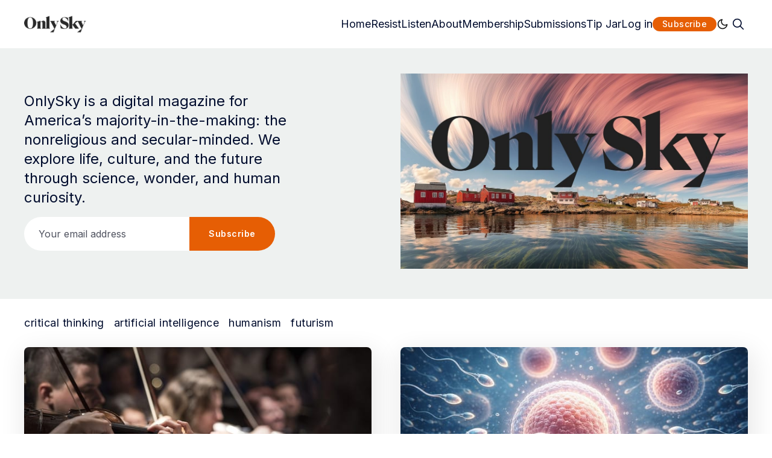

--- FILE ---
content_type: text/html; charset=utf-8
request_url: https://onlys.ky/
body_size: 22496
content:
<!doctype html>
<html lang='en' class=' is-darkModeAdminSetting-enabled '>
<head>
  <meta charset='utf-8'>
  <meta http-equiv='X-UA-Compatible' content='IE=edge'>

  <title>OnlySky: Exploring possible futures with critical thought and imagination</title>
  <meta name='viewport' content='width=device-width, initial-scale=1.0'>

  
<link rel='preconnect' href='https://fonts.gstatic.com'>

<link rel='preconnect' href='https://fonts.gstatic.com' crossorigin>

<link rel='preload' as='style' href='https://fonts.googleapis.com/css2?family=Inter:wght@400;500;600;700;800;900&display=swap'>
<link rel='preload' as='style' href='https://fonts.googleapis.com/css2?family=Crimson+Text:wght@400;700&display=swap'>

<link rel='stylesheet' href='https://fonts.googleapis.com/css2?family=Inter:wght@400;500;600;700;800;900&display=swap' media='print' onload="this.media='all'">
<link rel='stylesheet' href='https://fonts.googleapis.com/css2?family=Crimson+Text:wght@400;700&display=swap' media='print' onload="this.media='all'">  <style>
@charset "UTF-8";/*! normalize.css v8.0.1 | MIT License | github.com/necolas/normalize.css */html{line-height:1.15;-webkit-text-size-adjust:100%}body{margin:0}main{display:block}h1{font-size:2em;margin:.67em 0}hr{box-sizing:content-box;height:0;overflow:visible}pre{font-family:monospace,monospace;font-size:1em}a{background-color:transparent}abbr[title]{border-bottom:none;text-decoration:underline;text-decoration:underline dotted}b,strong{font-weight:bolder}code,kbd,samp{font-family:monospace,monospace;font-size:1em}small{font-size:80%}sub,sup{font-size:75%;line-height:0;position:relative;vertical-align:baseline}sub{bottom:-.25em}sup{top:-.5em}img{border-style:none}button,input,optgroup,select,textarea{font-family:inherit;font-size:100%;line-height:1.15;margin:0}button,input{overflow:visible}button,select{text-transform:none}[type=button],[type=reset],[type=submit],button{-webkit-appearance:button}[type=button]::-moz-focus-inner,[type=reset]::-moz-focus-inner,[type=submit]::-moz-focus-inner,button::-moz-focus-inner{border-style:none;padding:0}[type=button]:-moz-focusring,[type=reset]:-moz-focusring,[type=submit]:-moz-focusring,button:-moz-focusring{outline:1px dotted ButtonText}fieldset{padding:.35em .75em .625em}legend{box-sizing:border-box;color:inherit;display:table;max-width:100%;padding:0;white-space:normal}progress{vertical-align:baseline}textarea{overflow:auto}[type=checkbox],[type=radio]{box-sizing:border-box;padding:0}[type=number]::-webkit-inner-spin-button,[type=number]::-webkit-outer-spin-button{height:auto}[type=search]{-webkit-appearance:textfield;outline-offset:-2px}[type=search]::-webkit-search-decoration{-webkit-appearance:none}::-webkit-file-upload-button{-webkit-appearance:button;font:inherit}details{display:block}summary{display:list-item}template{display:none}[hidden]{display:none}:root{--color-mode:"light";--color-brand:var(--ghost-accent-color);--color-white:#FFFFFF;--color-dark:#000C2D;--color-text:#000C2D;--color-gray:#4F525F;--color-error:#CD3D64;--color-success:#09815C;--color-border:#D2D2D7;--bg-color:var(--color-white);--bg-gray:#EEF1F0;--bg-white:var(--color-white);--bg-transparent:rgba(255, 255, 255, .7);--bg-post-card:var(--bg-white);--bg-tag-list:linear-gradient(to left, var(--bg-color), rgba(255, 255, 255, 0));--icon-sun:url('data:image/svg+xml,  <svg version="1.1" xmlns="http://www.w3.org/2000/svg" fill="currentColor" viewBox="0 0 24 24">    <path d="M18 12c0-0.811-0.161-1.587-0.455-2.295-0.304-0.735-0.75-1.395-1.303-1.948-0.552-0.552-1.213-0.998-1.948-1.303-0.707-0.293-1.483-0.454-2.294-0.454s-1.587 0.161-2.295 0.455c-0.735 0.304-1.395 0.75-1.948 1.302s-0.998 1.213-1.302 1.948c-0.294 0.708-0.455 1.484-0.455 2.295s0.161 1.587 0.455 2.295c0.304 0.735 0.75 1.395 1.303 1.948 0.552 0.552 1.213 0.998 1.948 1.303 0.707 0.293 1.483 0.454 2.294 0.454s1.587-0.161 2.295-0.455c0.735-0.304 1.395-0.75 1.948-1.303s0.998-1.213 1.303-1.948c0.293-0.707 0.454-1.483 0.454-2.294zM16 12c0 0.544-0.108 1.060-0.303 1.529-0.202 0.489-0.5 0.929-0.869 1.299s-0.81 0.667-1.299 0.869c-0.469 0.195-0.985 0.303-1.529 0.303s-1.060-0.108-1.529-0.303c-0.489-0.202-0.929-0.5-1.299-0.869s-0.667-0.81-0.869-1.299c-0.195-0.469-0.303-0.985-0.303-1.529s0.108-1.060 0.303-1.529c0.202-0.489 0.5-0.929 0.869-1.299s0.81-0.667 1.299-0.869c0.469-0.195 0.985-0.303 1.529-0.303s1.060 0.108 1.529 0.303c0.489 0.202 0.929 0.5 1.299 0.869s0.667 0.81 0.869 1.299c0.195 0.469 0.303 0.985 0.303 1.529zM11 1v2c0 0.552 0.448 1 1 1s1-0.448 1-1v-2c0-0.552-0.448-1-1-1s-1 0.448-1 1zM11 21v2c0 0.552 0.448 1 1 1s1-0.448 1-1v-2c0-0.552-0.448-1-1-1s-1 0.448-1 1zM3.513 4.927l1.42 1.42c0.391 0.391 1.024 0.391 1.414 0s0.391-1.024 0-1.414l-1.42-1.42c-0.391-0.391-1.024-0.391-1.414 0s-0.391 1.024 0 1.414zM17.653 19.067l1.42 1.42c0.391 0.391 1.024 0.391 1.414 0s0.391-1.024 0-1.414l-1.42-1.42c-0.391-0.391-1.024-0.391-1.414 0s-0.391 1.024 0 1.414zM1 13h2c0.552 0 1-0.448 1-1s-0.448-1-1-1h-2c-0.552 0-1 0.448-1 1s0.448 1 1 1zM21 13h2c0.552 0 1-0.448 1-1s-0.448-1-1-1h-2c-0.552 0-1 0.448-1 1s0.448 1 1 1zM4.927 20.487l1.42-1.42c0.391-0.391 0.391-1.024 0-1.414s-1.024-0.391-1.414 0l-1.42 1.42c-0.391 0.391-0.391 1.024 0 1.414s1.024 0.391 1.414 0zM19.067 6.347l1.42-1.42c0.391-0.391 0.391-1.024 0-1.414s-1.024-0.391-1.414 0l-1.42 1.42c-0.391 0.391-0.391 1.024 0 1.414s1.024 0.391 1.414 0z"></path>  </svg>');--icon-sun-filter:invert(0.61) sepia(0.8) saturate(5) hue-rotate(0deg) brightness(0.92);--icon-moon:url('data:image/svg+xml,  <svg version="1.1" xmlns="http://www.w3.org/2000/svg" fill="currentColor" viewBox="0 0 24 24">    <path d="M21.996 12.882c0.022-0.233-0.038-0.476-0.188-0.681-0.325-0.446-0.951-0.544-1.397-0.219-0.95 0.693-2.059 1.086-3.188 1.162-0.696 0.047-1.399-0.027-2.077-0.226-0.656-0.192-1.29-0.501-1.874-0.932-0.655-0.484-1.181-1.074-1.575-1.729-0.409-0.68-0.676-1.432-0.792-2.206s-0.082-1.571 0.11-2.342c0.184-0.741 0.514-1.46 0.999-2.115 0.142-0.191 0.216-0.435 0.191-0.691-0.053-0.55-0.542-0.952-1.092-0.898-1.117 0.109-2.186 0.399-3.172 0.843-1.005 0.452-1.925 1.065-2.723 1.808-0.883 0.82-1.618 1.801-2.159 2.901-0.523 1.064-0.863 2.238-0.978 3.485-0.125 1.347 0.024 2.658 0.402 3.878 0.392 1.266 1.031 2.431 1.863 3.433s1.86 1.843 3.033 2.461c1.13 0.595 2.392 0.982 3.739 1.106s2.659-0.025 3.878-0.403c1.266-0.392 2.431-1.031 3.433-1.863s1.843-1.86 2.461-3.033c0.595-1.13 0.982-2.392 1.106-3.739zM19.567 14.674c-0.126 0.351-0.276 0.689-0.447 1.014-0.493 0.937-1.166 1.76-1.969 2.427s-1.735 1.178-2.747 1.491c-0.973 0.302-2.021 0.421-3.102 0.321s-2.089-0.41-2.99-0.884c-0.937-0.493-1.76-1.166-2.427-1.969s-1.178-1.735-1.491-2.747c-0.302-0.973-0.421-2.021-0.321-3.102 0.092-1 0.365-1.938 0.782-2.786 0.43-0.878 1.018-1.661 1.725-2.319 0.64-0.595 1.377-1.086 2.183-1.449 0.179-0.081 0.362-0.155 0.548-0.223-0.092 0.257-0.171 0.516-0.236 0.778-0.256 1.029-0.302 2.091-0.147 3.121s0.51 2.032 1.056 2.941c0.527 0.875 1.23 1.663 2.1 2.306 0.775 0.573 1.622 0.986 2.5 1.243 0.907 0.266 1.846 0.364 2.772 0.302 0.752-0.050 1.496-0.207 2.21-0.465z"></path>  </svg>');--icon-moon-filter:invert(0.1);--color-mode-icon:var(--icon-moon);--color-mode-icon-filter:var(--icon-moon-filter)}@media (prefers-color-scheme:dark){:root.is-darkModeAdminSetting-enabled{--color-mode:"dark"}:root:not([data-user-color-scheme]).is-darkModeAdminSetting-enabled{--color-mode:"dark";--color-brand:var(--dark-mode-accent-color);--color-white:#FFFFFF;--color-dark:#010101;--color-text:#FFFFFF;--color-gray:#E5EFF5;--color-error:#CC3C64;--color-success:#1BA672;--color-border:#383B40;--bg-color:#111016;--bg-gray:#18181d;--bg-white:var(--color-white);--bg-transparent:rgba(31, 32, 35, .7);--bg-post-card:var(--bg-gray);--bg-tag-list:linear-gradient(to left, var(--bg-color), rgba(31, 32, 35, 0));--color-mode-icon:var(--icon-sun);--color-mode-icon-filter:var(--icon-sun-filter)}}[data-user-color-scheme=dark]{--color-mode:"dark";--color-brand:var(--dark-mode-accent-color);--color-white:#FFFFFF;--color-dark:#010101;--color-text:#FFFFFF;--color-gray:#E5EFF5;--color-error:#CC3C64;--color-success:#1BA672;--color-border:#383B40;--bg-color:#111016;--bg-gray:#18181d;--bg-white:var(--color-white);--bg-transparent:rgba(31, 32, 35, .7);--bg-post-card:var(--bg-gray);--bg-tag-list:linear-gradient(to left, var(--bg-color), rgba(31, 32, 35, 0));--color-mode-icon:var(--icon-sun);--color-mode-icon-filter:var(--icon-sun-filter)}code[class*=language-],pre[class*=language-]{color:#000;background:0 0;text-shadow:0 1px #fff;font-family:Consolas,Monaco,"Andale Mono","Ubuntu Mono",monospace;font-size:1em;text-align:left;white-space:pre;word-spacing:normal;word-break:normal;word-wrap:normal;line-height:1.5;-moz-tab-size:4;-o-tab-size:4;tab-size:4;-webkit-hyphens:none;hyphens:none}code[class*=language-] ::-moz-selection,code[class*=language-]::-moz-selection,pre[class*=language-] ::-moz-selection,pre[class*=language-]::-moz-selection{text-shadow:none;background:#b3d4fc}code[class*=language-] ::-moz-selection,code[class*=language-]::-moz-selection,pre[class*=language-] ::-moz-selection,pre[class*=language-]::-moz-selection{text-shadow:none;background:#b3d4fc}code[class*=language-] ::selection,code[class*=language-]::selection,pre[class*=language-] ::selection,pre[class*=language-]::selection{text-shadow:none;background:#b3d4fc}@media print{code[class*=language-],pre[class*=language-]{text-shadow:none}}pre[class*=language-]{padding:1em;margin:.5em 0;overflow:auto}:not(pre)>code[class*=language-],pre[class*=language-]{background:#f5f2f0}:not(pre)>code[class*=language-]{padding:.1em;border-radius:.3em;white-space:normal}.token.cdata,.token.comment,.token.doctype,.token.prolog{color:#708090}.token.punctuation{color:#999}.token.namespace{opacity:.7}.token.boolean,.token.constant,.token.deleted,.token.number,.token.property,.token.symbol,.token.tag{color:#905}.token.attr-name,.token.builtin,.token.char,.token.inserted,.token.selector,.token.string{color:#690}.language-css .token.string,.style .token.string,.token.entity,.token.operator,.token.url{color:#9a6e3a;background:hsla(0,0%,100%,.5)}.token.atrule,.token.attr-value,.token.keyword{color:#07a}.token.class-name,.token.function{color:#dd4a68}.token.important,.token.regex,.token.variable{color:#e90}.token.bold,.token.important{font-weight:700}.token.italic{font-style:italic}.token.entity{cursor:help}:root{--h00-size-mobile:2.5rem;--h0-size-mobile:2rem;--h1-size-mobile:1.625rem;--h2-size-mobile:1.375rem;--h3-size-mobile:1.125rem;--h00-size:3rem;--h0-size:2.5rem;--h1-size:2rem;--h2-size:1.5rem;--h3-size:1.25rem;--h4-size:1rem;--h5-size:0.875rem;--h6-size:0.75rem;--body-font-size:0.875rem;--font-size-small:0.75rem}.tooltipped{position:relative}.tooltipped::after{position:absolute;z-index:1000000;display:none;padding:.5em .75em;font:normal normal 11px/1.5 -apple-system,BlinkMacSystemFont,"Segoe UI","Noto Sans",Helvetica,Arial,sans-serif,"Apple Color Emoji","Segoe UI Emoji";-webkit-font-smoothing:subpixel-antialiased;color:var(--fgColor-onEmphasis,var(--color-fg-on-emphasis));text-align:center;text-decoration:none;text-shadow:none;text-transform:none;letter-spacing:normal;word-wrap:break-word;white-space:pre;pointer-events:none;content:attr(aria-label);background:var(--bgColor-emphasis,var(--color-neutral-emphasis-plus));border-radius:6px;opacity:0}.tooltipped::before{position:absolute;z-index:1000001;display:none;width:0;height:0;color:var(--bgColor-emphasis,var(--color-neutral-emphasis-plus));pointer-events:none;content:"";border:6px solid transparent;opacity:0}@keyframes tooltip-appear{from{opacity:0}to{opacity:1}}.tooltipped:active::after,.tooltipped:active::before,.tooltipped:focus::after,.tooltipped:focus::before,.tooltipped:hover::after,.tooltipped:hover::before{display:inline-block;text-decoration:none;animation-name:tooltip-appear;animation-duration:.1s;animation-fill-mode:forwards;animation-timing-function:ease-in;animation-delay:.4s}.tooltipped-no-delay:active::after,.tooltipped-no-delay:active::before,.tooltipped-no-delay:focus::after,.tooltipped-no-delay:focus::before,.tooltipped-no-delay:hover::after,.tooltipped-no-delay:hover::before{animation-delay:0s}.tooltipped-multiline:active::after,.tooltipped-multiline:focus::after,.tooltipped-multiline:hover::after{display:table-cell}.tooltipped-s::after,.tooltipped-se::after,.tooltipped-sw::after{top:100%;right:50%;margin-top:6px}.tooltipped-s::before,.tooltipped-se::before,.tooltipped-sw::before{top:auto;right:50%;bottom:-7px;margin-right:-6px;border-bottom-color:var(--bgColor-emphasis,var(--color-neutral-emphasis-plus))}.tooltipped-se::after{right:auto;left:50%;margin-left:-16px}.tooltipped-sw::after{margin-right:-16px}.tooltipped-n::after,.tooltipped-ne::after,.tooltipped-nw::after{right:50%;bottom:100%;margin-bottom:6px}.tooltipped-n::before,.tooltipped-ne::before,.tooltipped-nw::before{top:-7px;right:50%;bottom:auto;margin-right:-6px;border-top-color:var(--bgColor-emphasis,var(--color-neutral-emphasis-plus))}.tooltipped-ne::after{right:auto;left:50%;margin-left:-16px}.tooltipped-nw::after{margin-right:-16px}.tooltipped-n::after,.tooltipped-s::after{transform:translateX(50%)}.tooltipped-w::after{right:100%;bottom:50%;margin-right:6px;transform:translateY(50%)}.tooltipped-w::before{top:50%;bottom:50%;left:-7px;margin-top:-6px;border-left-color:var(--bgColor-emphasis,var(--color-neutral-emphasis-plus))}.tooltipped-e::after{bottom:50%;left:100%;margin-left:6px;transform:translateY(50%)}.tooltipped-e::before{top:50%;right:-7px;bottom:50%;margin-top:-6px;border-right-color:var(--bgColor-emphasis,var(--color-neutral-emphasis-plus))}.tooltipped-align-right-1::after,.tooltipped-align-right-2::after{right:0;margin-right:0}.tooltipped-align-right-1::before{right:10px}.tooltipped-align-right-2::before{right:15px}.tooltipped-align-left-1::after,.tooltipped-align-left-2::after{left:0;margin-left:0}.tooltipped-align-left-1::before{left:5px}.tooltipped-align-left-2::before{left:10px}.tooltipped-multiline::after{width:-moz-max-content;width:max-content;max-width:250px;word-wrap:break-word;white-space:pre-line;border-collapse:separate}.tooltipped-multiline.tooltipped-n::after,.tooltipped-multiline.tooltipped-s::after{right:auto;left:50%;transform:translateX(-50%)}.tooltipped-multiline.tooltipped-e::after,.tooltipped-multiline.tooltipped-w::after{right:100%}.tooltipped-sticky::after,.tooltipped-sticky::before{display:inline-block}.tooltipped-sticky.tooltipped-multiline::after{display:table-cell}@keyframes spin{100%{transform:rotate(360deg)}}.icon{position:relative;display:inline-block;width:25px;height:25px;overflow:hidden;fill:currentColor}.icon__cnt{width:100%;height:100%;background:inherit;fill:inherit;pointer-events:none;transform:translateX(0);-ms-transform:translate(.5px,-.3px)}.icon--m{width:50px;height:50px}.icon--l{width:100px;height:100px}.icon--xl{width:150px;height:150px}.icon--xxl{width:200px;height:200px}.icon__spinner{position:absolute;top:0;left:0;width:100%;height:100%}.icon--ei-spinner .icon__spinner,.icon--ei-spinner-2 .icon__spinner{animation:spin 1s steps(12) infinite}.icon--ei-spinner-3 .icon__spinner{animation:spin 1.5s linear infinite}.icon--ei-sc-facebook{fill:#3b5998}.icon--ei-sc-github{fill:#333}.icon--ei-sc-google-plus{fill:#dd4b39}.icon--ei-sc-instagram{fill:#3f729b}.icon--ei-sc-linkedin{fill:#0976b4}.icon--ei-sc-odnoklassniki{fill:#ed812b}.icon--ei-sc-skype{fill:#00aff0}.icon--ei-sc-soundcloud{fill:#f80}.icon--ei-sc-tumblr{fill:#35465c}.icon--ei-sc-twitter{fill:#55acee}.icon--ei-sc-vimeo{fill:#1ab7ea}.icon--ei-sc-vk{fill:#45668e}.icon--ei-sc-youtube{fill:#e52d27}.icon--ei-sc-pinterest{fill:#bd081c}.icon--ei-sc-telegram{fill:#08c}img[data-action=zoom]{cursor:pointer;cursor:-moz-zoom-in}.zoom-img,.zoom-img-wrap{position:relative;z-index:666;transition:all .3s}img.zoom-img{cursor:pointer;cursor:-moz-zoom-out}.zoom-overlay{z-index:420;background:#fff;position:fixed;top:0;left:0;right:0;bottom:0;pointer-events:none;filter:"alpha(opacity=0)";opacity:0;transition:opacity .3s}.zoom-overlay-open .zoom-overlay{filter:"alpha(opacity=100)";opacity:1}.zoom-overlay-open,.zoom-overlay-transitioning{cursor:default}.commento-root .commento-markdown-help tr td pre{padding:initial;background:0 0}.commento-root blockquote{border-top:0;font-weight:inherit;box-shadow:none}.commento-root .commento-markdown-help tr td{border:0}.commento-root .commento-markdown-help{border-collapse:initial}.zoom-overlay{background-color:var(--bg-color)}.icon{width:24px;height:24px}.icon--m{width:48px;height:48px}html{box-sizing:border-box}*,:after,:before{box-sizing:inherit}blockquote,body,dd,dl,fieldset,figure,h1,h2,h3,h4,h5,h6,hr,legend,ol,p,pre,ul{margin:0;padding:0}li>ol,li>ul{margin-bottom:0}table{border-collapse:collapse;border-spacing:0}.o-grid{margin:0 auto;max-width:1400px;padding:0 16px}@media (min-width:40em){.o-grid{display:flex;flex-wrap:wrap}}.o-grid .o-grid{padding:0}@media (min-width:40em){.o-grid .o-grid{margin-right:-16px;margin-left:-16px}}@media (min-width:64em){.o-grid .o-grid{margin-right:-24px;margin-left:-24px}}.o-grid--center{align-items:center}.o-grid--full{max-width:100vw}@media (min-width:40em){.o-grid__col{padding-right:16px;padding-left:16px}}@media (min-width:64em){.o-grid__col{padding-right:24px;padding-left:24px}}.o-grid__col--1-3-s{width:33.3333333333%}.o-grid__col--2-3-s{width:66.6666666667%}.o-grid__col--1-4-s{width:25%}.o-grid__col--2-4-s{width:50%}.o-grid__col--3-4-s{width:75%}.o-grid__col--4-4-s{width:100%}@media (min-width:40em){.o-grid__col--1-3-m{width:33.3333333333%}.o-grid__col--2-3-m{width:66.6666666667%}.o-grid__col--1-4-m{width:25%}.o-grid__col--2-4-m{width:50%}.o-grid__col--3-4-m{width:75%}.o-grid__col--4-4-m{width:100%}}@media (min-width:64em){.o-grid__col--1-3-l{width:33.3333333333%}.o-grid__col--2-3-l{width:66.6666666667%}.o-grid__col--1-4-l{width:25%}.o-grid__col--2-4-l{width:50%}.o-grid__col--3-4-l{width:75%}.o-grid__col--4-4-l{width:100%}}.o-grid__col--full{width:100%}.o-grid__col--center{margin:0 auto;flex-grow:initial}.o-grid__col--end{margin-left:auto}.o-grid__col--initial-grow{flex-grow:initial}.c-site-container{display:flex;min-height:100vh;flex-direction:column}.c-site-container .o-wrapper{flex:1 0 auto}.o-plain-list{margin:0;padding:0;list-style:none}body{direction:ltr;color:var(--color-text);font-size:16px;font-family:Inter,-apple-system,BlinkMacSystemFont,"Segoe UI",Helvetica,Arial,sans-serif,"Apple Color Emoji","Segoe UI Emoji","Segoe UI Symbol";line-height:1.5;background-color:var(--bg-color);margin-top:72px;-webkit-font-smoothing:antialiased;-moz-osx-font-smoothing:grayscale}a{color:inherit;text-decoration:none}dd,ol,ul{margin-left:16px}img{height:auto;display:block;max-width:100%;font-style:italic}hr{border:0;margin-bottom:32px}hr.seperator{margin-top:32px;border:.5px solid var(--bg-gray)}h1,h2,h3,h4,h5,h6{font-weight:800}h1{font-size:56px;line-height:64px}h2{font-size:48px;line-height:56px}h3{font-size:40px;line-height:48px}h4{font-size:32px;line-height:40px}h5{font-size:24px;line-height:32px}h6{font-size:20px;line-height:24px}b,strong{font-weight:700}blockquote{padding:24px 0;font-size:24px;line-height:32px;border-top:8px solid var(--color-brand);box-shadow:0 1px 0 0 var(--color-brand)}@media (min-width:64em){blockquote{font-size:32px;line-height:40px}}li code,p code{color:var(--color-code-inline);background-color:var(--bg-gray);padding:4px 8px}code,code[class*=language-]{font-size:16px;line-height:24px;text-shadow:none;color:var(--color-text)}.kg-code-card,pre,pre[class*=language-]{width:100%;overflow-x:auto}pre,pre[class*=language-]{padding:32px;margin-top:32px;margin-bottom:0;background-color:var(--bg-gray)}.kg-code-card pre{margin-top:0}.token.operator{background-color:transparent}input[type=color],input[type=date],input[type=datetime-local],input[type=datetime],input[type=email],input[type=month],input[type=number],input[type=password],input[type=search],input[type=tel],input[type=text],input[type=time],input[type=url],input[type=week],select,textarea{width:100%;display:block;padding:16px;margin-bottom:16px;border:1px solid #dfe3e9;border-radius:0;color:var(--color-text);background-color:var(--color-white);font-size:16px;line-height:24px;font-family:Inter,-apple-system,BlinkMacSystemFont,"Segoe UI",Helvetica,Arial,sans-serif,"Apple Color Emoji","Segoe UI Emoji","Segoe UI Symbol"}input[type=color]:focus,input[type=date]:focus,input[type=datetime-local]:focus,input[type=datetime]:focus,input[type=email]:focus,input[type=month]:focus,input[type=number]:focus,input[type=password]:focus,input[type=search]:focus,input[type=tel]:focus,input[type=text]:focus,input[type=time]:focus,input[type=url]:focus,input[type=week]:focus,select:focus,textarea:focus{border-color:var(--color-brand)}input[type=color]::-moz-placeholder,input[type=date]::-moz-placeholder,input[type=datetime-local]::-moz-placeholder,input[type=datetime]::-moz-placeholder,input[type=email]::-moz-placeholder,input[type=month]::-moz-placeholder,input[type=number]::-moz-placeholder,input[type=password]::-moz-placeholder,input[type=search]::-moz-placeholder,input[type=tel]::-moz-placeholder,input[type=text]::-moz-placeholder,input[type=time]::-moz-placeholder,input[type=url]::-moz-placeholder,input[type=week]::-moz-placeholder,select::-moz-placeholder,textarea::-moz-placeholder{opacity:1;color:var(--color-gray)}input[type=color]::placeholder,input[type=date]::placeholder,input[type=datetime-local]::placeholder,input[type=datetime]::placeholder,input[type=email]::placeholder,input[type=month]::placeholder,input[type=number]::placeholder,input[type=password]::placeholder,input[type=search]::placeholder,input[type=tel]::placeholder,input[type=text]::placeholder,input[type=time]::placeholder,input[type=url]::placeholder,input[type=week]::placeholder,select::placeholder,textarea::placeholder{opacity:1;color:var(--color-gray)}table{width:100%;max-width:100%;background-color:var(--bg-gray)}table caption{padding:16px;border-style:solid;border-width:.5px .5px 0 .5px;border-color:var(--color-border);background-color:var(--bg-gray)}table td,table th{text-align:left;padding:16px;white-space:nowrap;border:.5px solid var(--color-border)}table tbody+tbody{border-top:2px solid var(--color-border)}.responsive-table{display:block;width:100%;overflow-x:auto;word-break:initial}:lang(ar) *{letter-spacing:initial!important}:lang(ar) .c-nav__item{font-size:14px}:lang(ar) .icon--ei-chevron-right .icon__cnt{transform:scaleX(-1)}.c-header{padding:24px 0;background-color:var(--bg-color)}.js-header{position:fixed;top:0;right:0;left:0;z-index:100;will-change:transform;transition:transform .5s ease}.js-header--pinned{transform:translateY(0);-webkit-backdrop-filter:saturate(180%) blur(20px);backdrop-filter:saturate(180%) blur(20px);background-color:var(--bg-transparent)}@media (min-width:64em){.js-header--pinned{box-shadow:0 4px 12px rgba(0,0,0,.08)}}@-moz-document url-prefix(){.js-header--pinned{background-color:var(--bg-color)}}.js-header--unpinned{transform:translateY(-100%)}.js-header--top{box-shadow:none;-webkit-backdrop-filter:none;backdrop-filter:none;background-color:var(--bg-color)}.c-logo__link{display:block;line-height:1;font-weight:700;font-size:24px;transition:color .26s ease-in-out}.c-logo__link:active,.c-logo__link:focus,.c-logo__link:hover{color:var(--color-brand)}.c-logo__img{max-height:32px}.c-logo__dark{display:none}@media (prefers-color-scheme:dark){:root:not([data-user-color-scheme]).is-darkModeAdminSetting-enabled .c-logo__dark{display:block}:root:not([data-user-color-scheme]).is-darkModeAdminSetting-enabled .c-logo__light{display:none}}[data-user-color-scheme=dark] .c-logo__dark{display:block}[data-user-color-scheme=dark] .c-logo__light{display:none}@media (max-width:63.99em){.c-nav-wrap{display:flex;align-items:center;flex-direction:column;position:fixed;top:0;bottom:0;right:0;left:0;width:100%;height:100vh;padding-top:72px;background-color:var(--bg-gray);opacity:0;visibility:hidden;transform:scale(.96)}.c-nav-wrap.is-active{opacity:1;visibility:visible;transform:scale(1);transition:all 250ms cubic-bezier(.694,0,.335,1)}}@media (min-width:64em){.c-nav-wrap{display:block}}@media (max-width:63.99em){.c-nav{width:100%;padding-left:32px;padding-right:32px}}@media (min-width:64em){.c-nav{display:flex;align-items:center;gap:16px;justify-content:flex-end}}.c-nav__item{font-size:18px;line-height:16px;white-space:nowrap}@media (max-width:63.99em){.c-nav__item{margin-bottom:24px}}.c-nav__link{display:block;transition:color .26s ease-in-out}.c-nav__link--current{color:var(--color-brand)}.home-template .c-nav__link--current{color:var(--color-text)}.c-nav__link:active,.c-nav__link:focus,.c-nav__link:hover{color:var(--color-brand)}.c-nav__icon{vertical-align:middle;transition:fill .26s ease-in-out}.c-nav__icon:active,.c-nav__icon:focus,.c-nav__icon:hover{fill:var(--color-brand)}.c-nav-toggle{position:absolute;top:50%;right:16px;z-index:10;height:16px;width:24px;cursor:pointer;transform:translateY(-50%)}@media (min-width:40em){.c-nav-toggle{right:32px}}@media (min-width:64em){.c-nav-toggle{display:none}}.c-nav-toggle__icon{position:absolute;left:0;height:1px;width:24px;background:var(--color-text);cursor:pointer}.c-nav-toggle__icon:after,.c-nav-toggle__icon:before{content:"";display:block;height:100%;background-color:inherit}.c-nav-toggle__icon:before{transform:translateY(16px)}.c-nav-toggle__icon:after{transform:translateY(7px)}.c-nav-toggle--close .c-nav-toggle__icon{height:2px;background-color:transparent}.c-nav-toggle--close .c-nav-toggle__icon:after,.c-nav-toggle--close .c-nav-toggle__icon:before{position:relative;visibility:visible;background:var(--color-text)}.c-nav-toggle--close .c-nav-toggle__icon:before{top:9px;transform:rotate(-45deg)}.c-nav-toggle--close .c-nav-toggle__icon:after{top:7px;transform:rotate(45deg)}.toggle-search-button{border:0;outline:0;cursor:pointer;background-color:transparent}.c-post-media__wrap{position:relative;border-radius:8px;background-color:var(--bg-gray);box-shadow:-8px 16px 24px -8px rgba(0,0,0,.08)}.c-post-media__wrap:after{content:"";display:block;height:0;width:100%;padding-bottom:56.25%}.c-post-media__image{position:absolute;top:0;left:0;width:100%;height:100%;-o-object-fit:cover;object-fit:cover;border-radius:8px}.c-post-media__caption{text-align:center;padding:16px;color:var(--color-gray);font-size:12px;line-height:16px;font-weight:600;letter-spacing:.5px}.c-post-media__caption a{color:var(--color-brand)}.c-post-media__caption a:active,.c-post-media__caption a:focus,.c-post-media__caption a:hover{text-decoration:underline}.c-post-header{margin:0 auto;max-width:800px;padding:32px 0}@media (min-width:40em){.c-post-header{padding:48px 0}}.c-post-header__title{margin-bottom:0;text-align:center;font-size:32px;line-height:40px}@media (min-width:40em){.c-post-header__title{font-size:40px;line-height:48px}}@media (min-width:64em){.c-post-header__title{font-size:48px;line-height:56px}}.c-post-header__excerpt{margin-left:auto;margin-right:auto;text-align:center;margin-top:16px;margin-bottom:0;max-width:650px;color:var(--color-gray);font-size:20px;line-height:24px}@media (min-width:64em){.c-post-header__excerpt{margin-top:24px;font-size:24px;line-height:32px}}.c-post-header__meta{display:flex;align-items:center;justify-content:center;margin-top:32px;color:var(--color-gray);font-size:12px;line-height:16px;font-weight:500;letter-spacing:.5px}@media (min-width:64em){.c-post-header__meta{margin-top:40px}}.c-post-header__authors{display:flex;align-items:center;color:var(--color-gray);font-weight:600;transition:color .26s ease-in-out}.c-post-header__authors:active,.c-post-header__authors:focus,.c-post-header__authors:hover{color:var(--color-text)}.c-post-header__authors-images{display:flex}.c-post-header__author--image-wrap{width:24px;height:24px;margin-right:16px;border-radius:100%;background-color:var(--bg-gray)}.c-post-header__author--image{-o-object-fit:cover;object-fit:cover;width:24px;height:24px;border-radius:100%;color:var(--color-brand);box-shadow:0 0 0 2.5px var(--color-white),0 0 0 3.5px}.c-post-header__date{line-height:1;padding-left:16px;margin-left:16px;box-shadow:inset 1px 0 0 0 var(--color-gray)}.c-share{display:flex}.c-share__item{flex:1;text-align:center}.c-share__item:not(:last-child){border-right:8px solid var(--bg-color)}@media (min-width:40em){.c-share__item:not(:last-child){border-right-width:16px}}.c-share__link{display:block;line-height:16px;padding:4px 8px;border-radius:4px;background-color:var(--bg-gray);transition:.5s}@media (min-width:40em){.c-share__link{padding:8px 24px}}.c-share__link:active,.c-share__link:focus,.c-share__link:hover{opacity:.8}.c-share__icon{fill:var(--color-text);vertical-align:middle}.c-post{max-width:650px;margin:0 auto}.c-post>*+*{margin-top:32px}.c-content{display:flex;align-items:center;flex-direction:column;word-break:break-word}.c-content--has-shadow{-webkit-mask-image:linear-gradient(to bottom,var(--color-dark) 30%,transparent 100%);mask-image:linear-gradient(to bottom,var(--color-dark) 30%,transparent 100%)}.c-content>*{width:auto;min-width:100%}.c-content>*+*{margin-top:32px}.c-content>.kg-width-full+.kg-width-full:not(.kg-width-full.kg-card-hascaption+.kg-width-full){margin-top:0}.c-content a{color:var(--color-brand)}.c-content a:active,.c-content a:focus,.c-content a:hover{text-decoration:underline}.c-content>:where(p,pre,dl,ol,ul,form,fieldset){font-size:22px;font-family:"Crimson Text",Georgia,serif;line-height:32px}.c-content table{font-size:16px;line-height:24px;font-family:Inter,-apple-system,BlinkMacSystemFont,"Segoe UI",Helvetica,Arial,sans-serif,"Apple Color Emoji","Segoe UI Emoji","Segoe UI Symbol"}.c-content hr{display:flex;align-items:center;justify-content:center;position:relative;bottom:4px;margin-bottom:0}.c-content hr:before{content:". . .";color:var(--color-text)}.c-content h1,.c-content h2,.c-content h3,.c-content h4,.c-content h5,.c-content h6{margin-top:48px}.c-content h1:first-child,.c-content h2:first-child,.c-content h3:first-child,.c-content h4:first-child,.c-content h5:first-child,.c-content h6:first-child{margin-top:0}.c-content h1+*,.c-content h2+*,.c-content h3+*,.c-content h4+*,.c-content h5+*,.c-content h6+*{margin-top:8px}.c-content h1{font-size:40px;line-height:48px}.c-content h1+h2,.c-content h1+h3,.c-content h1+h4,.c-content h1+h5,.c-content h1+h6{margin-top:16px}.c-content h2{font-size:32px;line-height:40px}.c-content h2+h3,.c-content h2+h4,.c-content h2+h5,.c-content h2+h6{margin-top:16px}.c-content h3{font-size:24px;line-height:32px}.c-content h3+h4,.c-content h3+h5,.c-content h3+h6{margin-top:16px}.c-content h4{font-size:20px;line-height:24px}.c-content h4+h5,.c-content h4+h6{margin-top:8px}.c-content h5{font-size:16px;line-height:20px}.c-content h5+h6{margin-top:8px}.c-content dd,.c-content ol,.c-content ul{padding-left:8px;padding-right:16px}.c-content dd>*+*,.c-content ol>*+*,.c-content ul>*+*{margin-top:8px}.c-content dd:not(:root:root),.c-content ol:not(:root:root),.c-content ul:not(:root:root){-webkit-padding-start:16px}.c-content .gh-post-upgrade-cta{display:none;visibility:hidden}.kg-embed-card{display:flex;align-items:center;flex-direction:column}.kg-embed-card>*{width:100%}.kg-card figcaption{width:100%;text-align:center;padding:16px;color:var(--color-gray);font-size:12px;line-height:16px;font-weight:600;letter-spacing:.5px;background-color:var(--bg-gray)}.kg-image-card{min-width:-moz-min-content;min-width:min-content;background-color:var(--bg-gray)}.kg-image{margin:auto}@media (min-width:40em){.kg-width-full .kg-image{max-width:100vw;pointer-events:none}}.kg-width-wide{width:100%}.kg-width-wide .kg-image{width:100%}@media (min-width:64em){.kg-width-wide{width:100vw;max-width:1360px}}.twitter-tweet{margin-top:0!important;margin-bottom:0!important;overflow:hidden!important;width:100%!important}.twitter-tweet+script+figcaption{background-color:var(--bg-color)}.instagram-media{margin-bottom:0!important}.instagram-media+script+figcaption{background-color:var(--bg-color)}@media (min-width:64em){.kg-gallery-card{width:100vw;max-width:1400px}}.kg-gallery-container{display:flex;flex-direction:column}.kg-gallery-row{display:flex;flex-direction:row;justify-content:center}.kg-gallery-image img{width:100%;height:100%}.kg-gallery-row:not(:first-of-type){margin-top:16px}@media (min-width:64em){.kg-gallery-row:not(:first-of-type){margin-top:24px}}.kg-gallery-image:not(:first-of-type){margin-left:16px}@media (min-width:64em){.kg-gallery-image:not(:first-of-type){margin-left:24px}}.kg-bookmark-card{width:100%}a.kg-bookmark-container{display:flex;min-height:144px;color:var(--color-text);border:0;background-color:var(--bg-gray)}a.kg-bookmark-container:active,a.kg-bookmark-container:focus,a.kg-bookmark-container:hover{text-decoration:none}a.kg-bookmark-container:active .kg-bookmark-title,a.kg-bookmark-container:focus .kg-bookmark-title,a.kg-bookmark-container:hover .kg-bookmark-title{color:var(--color-brand)}.kg-card-hascaption a.kg-bookmark-container{border-bottom:1px solid var(--color-white)}.kg-bookmark-content{display:flex;flex-grow:1;flex-direction:column;align-items:flex-start;justify-content:flex-start;padding:24px}@media (min-width:64em){.kg-bookmark-content{padding:32px}}.kg-bookmark-title{font-size:16px;line-height:20px;font-weight:700;transition:color .26s ease-in-out}.kg-bookmark-description{color:var(--color-gray);font-size:12px;line-height:16px;font-weight:500;margin-top:8px;max-height:48px;overflow-y:hidden;display:-webkit-box;-webkit-line-clamp:2;-webkit-box-orient:vertical}.kg-bookmark-metadata{display:flex;flex-wrap:wrap;align-items:center;margin-top:8px;color:var(--color-gray);font-size:12px;line-height:16px}.kg-bookmark-publisher{overflow:hidden;text-overflow:ellipsis;white-space:nowrap;max-width:240px}.kg-bookmark-icon{width:24px;height:24px;border-radius:24px;margin-right:8px}.kg-bookmark-author:after{content:"•";margin:0 8px}.kg-bookmark-thumbnail{position:relative;min-width:33%;max-height:100%}.kg-bookmark-thumbnail img{position:absolute;top:0;left:0;width:100%;height:100%;-o-object-fit:cover;object-fit:cover}@media (max-width:39.99em){.kg-bookmark-container{flex-direction:column}.kg-bookmark-thumbnail{order:1;width:100%;min-height:160px}.kg-bookmark-content{order:2}}.kg-header-card.kg-width-full{width:100vw}.kg-content-wide .kg-header-card-content{width:100%;margin:auto}.kg-content-wide:not(.kg-layout-split) .kg-header-card-content{max-width:1360px}@media (min-width:64em){.kg-content-wide.kg-layout-split .kg-header-card-content{max-width:1360px}}.kg-signup-card.kg-width-full{width:100vw}.kg-content-wide .kg-signup-card-content{width:100%;margin:auto;padding:0 16px}.kg-content-wide:not(.kg-layout-split) .kg-signup-card-content{max-width:1360px}@media (min-width:64em){.kg-content-wide.kg-layout-split .kg-signup-card-content{max-width:1360px}}input[type=email].kg-signup-card-input{margin:0}.kg-blockquote-alt{text-align:center;font-style:italic}.c-btn{display:inline-block;padding:16px 32px;color:var(--color-white);background-color:var(--color-dark);font-size:14px;line-height:16px;font-weight:600;font-family:Inter,-apple-system,BlinkMacSystemFont,"Segoe UI",Helvetica,Arial,sans-serif,"Apple Color Emoji","Segoe UI Emoji","Segoe UI Symbol";letter-spacing:.5px;text-align:center;text-transform:initial;white-space:nowrap;border:none;cursor:pointer;border-radius:32px;transition:all .26s ease-in-out}.c-btn:active,.c-btn:focus,.c-btn:hover{color:var(--color-white);background-color:var(--color-brand);text-decoration:none}.c-btn--disabled{opacity:.5;cursor:not-allowed}.c-btn--full{width:100%}.c-btn--small{font-weight:500;padding:12px 16px}.c-btn--mini{font-weight:500;padding:4px 16px}.c-btn--light{color:var(--color-text);background-color:var(--bg-gray)}.c-btn--light:active,.c-btn--light:focus,.c-btn--light:hover{color:var(--color-white);background-color:var(--color-dark)}.c-btn--action{color:var(--color-white);background-color:var(--color-brand)}.c-btn--action:active,.c-btn--action:focus,.c-btn--action:hover{color:var(--color-white);background-color:var(--color-dark)}.c-btn--loading,.c-btn.loading,.c-subscribe-form .c-btn{display:flex;align-items:center;justify-content:center}.c-btn--loading:after,.c-btn.loading:after,.c-subscribe-form .c-btn:after{margin-left:8px;content:"";display:block;height:16px;width:16px;border:2px solid var(--color-white);border-radius:100%;border-right-color:transparent;border-top-color:transparent;animation:spin .5s infinite linear}.c-color-mode-btn{padding:0;display:flex;border:none;font:inherit;color:inherit;cursor:pointer;background-color:transparent}.c-color-mode-btn__icon{width:20px;height:20px;background-image:var(--color-mode-icon);background-repeat:no-repeat;filter:var(--color-mode-icon-filter)}.c-post-card{position:relative;display:flex;width:100%;overflow:hidden;flex-direction:column;margin-bottom:32px;background-color:var(--bg-gray);border-radius:8px;box-shadow:4px 12px 40px 6px rgba(0,0,0,.09);transition:box-shadow 250ms ease-in-out}@media (min-width:64em){.c-post-card{margin-bottom:48px}}.c-post-card--no-image{justify-content:center;background-color:var(--bg-post-card)}.c-post-card-wrap{display:flex}.c-post-card__media{overflow:hidden;background-color:var(--bg-gray)}.c-post-card__image-wrap{display:block;position:relative;padding-top:56.25%;transition:transform .5s ease}.c-post-card__image{position:absolute;top:0;left:0;width:100%;height:100%;-o-object-fit:cover;object-fit:cover}.c-post-card__content{flex-grow:1;padding:24px;background-color:var(--bg-post-card)}@media (min-width:40em){.c-post-card__content{padding:32px}}.c-post-card__content--no-image{flex-grow:initial}.c-post-card__meta{display:flex;flex-wrap:wrap;align-items:center;gap:12px;color:var(--color-gray);font-size:12px;line-height:16px;font-weight:500;letter-spacing:.5px;margin-bottom:8px}.c-post-card__meta>*+*{line-height:1;padding-left:12px;box-shadow:inset 1px 0 0 0 var(--color-gray)}.c-post-card__author{display:flex;align-items:center;color:var(--color-gray);white-space:nowrap;transition:color .26s ease-in-out}.c-post-card__author:active,.c-post-card__author:focus,.c-post-card__author:hover{color:var(--color-text)}.c-post-card__visibility{color:var(--color-success);text-transform:capitalize}.c-post-card__visibility span{display:none}.c-post-card__visibility--members .members,.c-post-card__visibility--paid .paid,.c-post-card__visibility--public .public,.c-post-card__visibility--tiers .paid{display:block}.c-post-card__title{font-size:20px;line-height:24px;margin-bottom:0}@media (min-width:64em){.c-post-card__title{font-size:24px;line-height:32px}}.c-post-card__excerpt{font-size:16px;line-height:24px;font-weight:500;font-family:"Crimson Text",Georgia,serif;margin-top:8px;overflow-y:hidden;display:-webkit-box;-webkit-line-clamp:2;-webkit-box-orient:vertical}.c-post-card__title-link{border-bottom:1px solid transparent;transition:border-bottom 250ms ease-in-out}.c-post-card:active .c-post-card__image-wrap,.c-post-card:focus .c-post-card__image-wrap,.c-post-card:hover .c-post-card__image-wrap{transform:scale(1.01)}@supports (-ms-ime-align:auto){.c-post-card:active .c-post-card__image-wrap,.c-post-card:focus .c-post-card__image-wrap,.c-post-card:hover .c-post-card__image-wrap{transform:none}}.c-post-card:active .c-post-card__title-link,.c-post-card:focus .c-post-card__title-link,.c-post-card:hover .c-post-card__title-link{color:var(--color-text);border-bottom:1px solid var(--color-brand)}.c-pagination{margin-bottom:32px}@media (min-width:64em){.c-pagination{margin-bottom:48px}}.c-subscribe{text-align:center;padding:24px;border-radius:8px;background-color:var(--bg-gray)}.c-subscribe__icon{fill:var(--color-gray)}@media (min-width:40em){.c-subscribe{padding:40px}}@media (min-width:64em){.c-subscribe{padding:56px}}.c-subscribe .c-subscribe-form__input[type=email]{background-color:var(--bg-color)}.c-subscribe-form{display:flex;flex-wrap:wrap;flex-direction:column}.c-subscribe-form .form-group{display:flex}.c-subscribe-form__btn{flex:3;border-top-left-radius:0;border-bottom-left-radius:0}.c-subscribe-form__input[type=email]{border:0;margin:0;padding-left:24px;background-color:var(--bg-gray);border-top-left-radius:32px;border-bottom-left-radius:32px;min-width:1px}.c-subscribe-form__input[type=email]:focus{border-color:transparent}.c-subscribe-form .u-alert{display:none}.c-subscribe-form .c-btn:after{display:none}.c-subscribe-form.loading .c-btn:after{display:block}.c-subscribe-form.error .u-alert--error,.c-subscribe-form.invalid .u-alert--invalid,.c-subscribe-form.success .u-alert--success{display:block}.c-social-icons{text-align:center;display:flex;justify-content:center}@media (min-width:40em){.c-social-icons{justify-content:flex-end}}.c-social-icons li{line-height:0}.c-social-icons .icon{display:flex;align-items:center;justify-content:center;fill:var(--color-gray);transition:fill .26s ease}.c-social-icons .icon:active,.c-social-icons .icon:focus,.c-social-icons .icon:hover{fill:var(--color-brand)}.c-footer{padding:40px 0;margin-top:40px;background-color:var(--bg-gray)}@media (min-width:64em){.c-footer{padding:64px 0}}.c-footer .c-subscribe-form__input[type=email]{background-color:var(--bg-color)}.c-footer__headline{margin-bottom:16px;font-size:12px;line-height:16px;font-weight:600;text-transform:uppercase;letter-spacing:1px}.c-footer__bottom{margin-top:32px}@media (min-width:64em){.c-footer__bottom{margin-top:16px}}.c-footer__copyright{color:var(--color-gray)}.c-footer__copyright a{color:var(--color-gray);transition:color .26s ease-in-out}.c-footer__copyright a:active,.c-footer__copyright a:focus,.c-footer__copyright a:hover{color:var(--color-brand)}@media (max-width:39.99em){.c-footer__copyright{text-align:center;margin-bottom:8px}}.c-footer-list{margin-bottom:32px}.c-footer-list li{display:block;letter-spacing:0;margin-bottom:0}.c-footer-list a{display:block;padding:0;font-weight:400;font-size:12px;line-height:16px;margin-bottom:4px;padding-bottom:4px;transition:color .26s ease-in-out}.c-footer-list a:active,.c-footer-list a:focus,.c-footer-list a:hover{color:var(--color-brand)}.c-related .o-grid__col{flex-grow:initial}.c-title-bar{display:flex;align-items:baseline;justify-content:space-between;margin-bottom:24px;border-bottom:1px solid var(--bg-gray)}.c-title-bar__title{margin-bottom:0;padding-bottom:8px;font-size:12px;line-height:16px;font-weight:600;text-transform:uppercase;letter-spacing:1px;box-shadow:inset 0 -4px 0 0 var(--color-dark)}.c-title-bar__link{display:flex;align-items:center;transition:.5s}.c-title-bar__link:active,.c-title-bar__link:focus,.c-title-bar__link:hover{color:var(--color-brand)}.c-card-author{width:100%;display:flex;padding:24px;background-color:var(--bg-gray);border-radius:8px}@media (min-width:40em){.c-card-author{padding:32px}}.c-card-author-wrap{display:flex;margin-bottom:32px}@media (min-width:64em){.c-card-author-wrap{margin-bottom:48px}}.c-card-author__media{width:64px;height:64px;border-radius:100%;margin-right:16px;background-color:var(--bg-color)}.c-card-author__image{-o-object-fit:cover;object-fit:cover;width:64px;height:64px;min-width:64px;border-radius:100%;box-shadow:0 0 0 4px var(--bg-color)}.c-card-author__name{font-size:16px;line-height:24px;font-weight:700;margin-bottom:0;transition:.5s;letter-spacing:.5px}.c-card-author__bio{margin:0;color:var(--color-gray);font-size:14px;line-height:22px}.c-card-author:active,.c-card-author:focus,.c-card-author:hover{color:var(--color-brand)}@media (max-width:63.99em){.c-teaser-wrapper:not(:last-child){margin-bottom:32px}}.c-teaser{display:flex;align-items:center}.c-teaser:not(:last-child){margin-bottom:32px}@media (min-width:64em){.c-teaser:not(:last-child){margin-bottom:40px}}.c-teaser__media{margin-left:24px;background-color:var(--bg-gray)}.c-teaser__content{flex:1}.c-teaser__image{display:block;width:88px;height:72px;-o-object-fit:cover;object-fit:cover;background-color:var(--bg-gray);border-radius:4px;box-shadow:4px 4px 0 var(--bg-gray)}.c-teaser__title{display:inline;font-size:16px;line-height:24px;font-weight:700;border-bottom:1px solid transparent;transition:border-bottom .26s ease-in-out}.c-teaser__date{display:block;color:var(--color-gray);font-size:12px;line-height:16px;font-weight:500;letter-spacing:.5px;margin-top:8px}.c-teaser:active,.c-teaser:focus,.c-teaser:hover{color:var(--color-text)}.c-teaser:active .c-teaser__title,.c-teaser:focus .c-teaser__title,.c-teaser:hover .c-teaser__title{color:var(--color-text);border-bottom:1px solid var(--color-brand)}.c-archive{text-align:center;padding:16px 0 40px}@media (min-width:40em){.c-archive{padding:24px 0 48px}}@media (min-width:64em){.c-archive{padding:32px 0 56px}}.c-archive__title{margin-bottom:0;font-size:32px;line-height:40px}@media (min-width:40em){.c-archive__title{font-size:40px;line-height:48px}}@media (min-width:64em){.c-archive__title{font-size:48px;line-height:56px}}.c-archive__description{color:var(--color-gray);font-size:20px;line-height:24px;margin-top:8px;margin-bottom:0}@media (min-width:64em){.c-archive__description{font-size:24px;line-height:32px}}.c-archive__description:empty{display:none}.c-author{text-align:center;padding:16px 0 40px}@media (min-width:40em){.c-author{padding:24px 0 48px}}@media (min-width:64em){.c-author{padding:32px 0 56px}}.c-author__media{margin:0 auto;border-radius:100%;margin-bottom:8px;background-color:var(--bg-gray);width:88px;height:88px}.c-author__image{-o-object-fit:cover;object-fit:cover;border-radius:100%;width:88px;height:88px;box-shadow:0 0 0 4px var(--bg-gray)}.c-author__title{font-size:24px;line-height:32px;margin-bottom:0}.c-author__bio{margin-bottom:0;margin-top:8px;color:var(--color-gray);font-size:16px;line-height:24px}.c-author__links{display:flex;justify-content:center;margin-top:16px;color:var(--color-gray)}.c-author__links-item{display:flex;align-items:center;font-size:12px;text-transform:uppercase;letter-spacing:.5px}.c-author__links-item:not(:last-child){margin-right:8px}.c-author__links-icon{fill:var(--color-gray);vertical-align:bottom;transition:.5s}.c-author__links-icon:active,.c-author__links-icon:focus,.c-author__links-icon:hover{fill:var(--color-brand)}.c-tags{overflow:hidden;margin-bottom:-8px}@media (min-width:40em){.c-tags{margin-bottom:-16px}}.c-tags a{float:left;font-size:12px;line-height:16px;font-weight:600;letter-spacing:.5px;padding:8px 16px;margin-right:8px;margin-bottom:8px;background-color:var(--bg-gray);border-radius:4px}@media (min-width:40em){.c-tags a{padding:8px 24px;margin-right:16px;margin-bottom:16px;line-height:24px}}.c-tags a:active,.c-tags a:focus,.c-tags a:hover{color:var(--color-gray)}.c-tag-card{display:block;position:relative;border-radius:8px;margin-bottom:32px;background-color:var(--bg-gray)}@media (min-width:64em){.c-tag-card{margin-bottom:48px}}.c-tag-card--solid{background-color:var(--color-dark)}.c-tag-card:before{position:absolute;z-index:1;top:0;bottom:0;left:0;right:0;content:"";border-radius:8px;transition:background .5s ease;background:linear-gradient(110deg,rgba(49,54,56,.5) 0,transparent 100%)}.c-tag-card:after{display:block;content:"";width:100%;padding-bottom:75%}.c-tag-card__image{position:absolute;top:0;left:0;width:100%;height:100%;-o-object-fit:cover;object-fit:cover;border-radius:8px}.c-tag-card__title{z-index:2;position:relative;padding:24px;margin-bottom:0;font-size:16px;line-height:20px;font-weight:700;color:var(--color-white)}.c-tag-card:active:before,.c-tag-card:focus:before,.c-tag-card:hover:before{background-color:rgba(49,54,56,.1)}.c-hero{margin-bottom:32px;background-color:var(--bg-gray)}@media (min-width:40em){.c-hero{padding:32px 0}}@media (min-width:64em){.c-hero{padding:48px 0}}.c-hero__container{display:flex}@media (max-width:39.99em){.c-hero__container{flex-direction:column-reverse}}@media (min-width:40em){.c-hero__container{width:100%;display:flex;align-items:center}}.c-hero .c-subscribe-form{margin-top:16px}.c-hero .c-subscribe-form__input[type=email]{background-color:var(--bg-color)}.c-hero__content{display:flex;flex-direction:column;align-items:baseline;padding:32px 0;font-size:20px;line-height:24px}@media (min-width:64em){.c-hero__content{font-size:24px;line-height:32px;padding-right:96px}}.c-hero__content>*+*{margin-top:8px}.c-hero__content h2,.c-hero__content h3{font-size:24px;line-height:32px}@media (min-width:64em){.c-hero__content h2,.c-hero__content h3{font-size:48px;line-height:56px}}.c-hero__content p{font-size:20px;line-height:24px}@media (min-width:64em){.c-hero__content p{font-size:24px;line-height:32px}}@media (max-width:39.99em){.c-hero-image{padding-top:32px}}@media (min-width:40em){.c-hero-image{max-height:50vh;margin-left:auto}}.c-tags-list-wrap{position:relative}.c-tags-list-wrap:after{position:absolute;top:0;right:0;content:"";height:16px;width:24px;background:var(--bg-tag-list)}.c-tags-list{display:flex;align-items:baseline;padding-bottom:32px;overflow-x:scroll;-ms-overflow-style:none;scrollbar-width:none}.c-tags-list::-webkit-scrollbar{display:none}.c-tags-list:active{cursor:grabbing}.c-tags-list li{font-size:18px;line-height:16px;white-space:nowrap;letter-spacing:.5px;padding-right:16px}@media (min-width:64em){.c-tags-list li{padding-right:16px}}.c-tags-list a{display:block;transition:color .26s ease-in-out}.c-tags-list a--current{color:var(--color-brand)}.home-template .c-tags-list a--current{color:var(--color-text)}.c-tags-list a:active,.c-tags-list a:focus,.c-tags-list a:hover{color:var(--color-brand)}@media (min-width:40em){.c-member-plans{display:flex;align-items:stretch;justify-content:center}.c-member-plan{flex:1 1 auto;display:flex;flex-direction:column}.c-member-plan+.c-member-plan{margin-left:32px}}@media (min-width:40em) and (min-width:64em){.c-member-plan+.c-member-plan{margin-left:48px}}.c-member-plan{padding:32px;margin-bottom:32px;border-radius:8px;background-color:var(--bg-gray)}.c-member-plan__header{position:relative;padding-bottom:32px;color:var(--color-gray);text-align:center}.c-member-plan__title{margin-bottom:24px;color:var(--color-text);font-size:20px;line-height:24px;font-weight:700;text-transform:uppercase;letter-spacing:.5px}.c-member-plan__amount{color:var(--color-text);font-size:32px;line-height:40px}.c-member-plan__content{flex:1 1 auto;display:flex;flex-direction:column;justify-content:space-between}.c-member-plan__list{margin:0;padding:0;margin-bottom:32px;list-style:none}.c-member-plan__list li{position:relative;margin:0;font-size:12px;line-height:16px;padding:0 0 16px 24px}.c-member-plan__list li:last-child{padding-bottom:0}.c-member-plan__list li:before{display:block;position:absolute;left:0;top:-4px;font-size:14px;line-height:22px;font-weight:600;color:var(--color-brand);content:"✓"}.c-post-upgrade-cta{position:relative;text-align:center;padding:24px;border-radius:8px;background-color:var(--bg-gray)}@media (min-width:40em){.c-post-upgrade-cta{padding:40px}}@media (min-width:64em){.c-post-upgrade-cta{padding:56px}}.c-post-upgrade-cta__title{font-size:24px;line-height:32px;margin-bottom:24px}.c-post-upgrade-cta .c-btn{margin-bottom:24px}.u-type-sm{font-size:14px;line-height:22px}.u-type-xs{font-size:12px;line-height:16px}.u-type-500{font-weight:500}.u-type-600{font-weight:600}.u-type-uppercase{text-transform:uppercase}.u-link{color:var(--color-brand)}.u-link:active,.u-link:focus,.u-link:hover{text-decoration:underline}.u-text-left{text-align:left}.u-text-right{text-align:right}.u-text-center{text-align:center}.u-text-justify{text-align:justify}.u-color-gray{color:var(--color-gray)}.u-color-error{color:var(--color-error)}.u-color-success{color:var(--color-success)}.u-alert{font-weight:500;font-size:12px;line-height:16px;font-family:Inter,-apple-system,BlinkMacSystemFont,"Segoe UI",Helvetica,Arial,sans-serif,"Apple Color Emoji","Segoe UI Emoji","Segoe UI Symbol"}.u-alert--success{color:var(--color-success)}.u-alert--invalid{color:var(--color-error)}.u-alert--error{color:var(--color-error)}.u-mt-8{margin-top:8px}.u-mt-16{margin-top:16px}.u-mb-16{margin-bottom:16px}.u-mb-32{margin-bottom:32px}.lazyload,.lazyloading{opacity:0}.lazyloaded{opacity:1;transition:opacity .5s ease}.u-hidden{display:none}.u-block{display:block}.u-hidden-visually{position:absolute;height:1px;width:1px;overflow:hidden;clip:rect(0 0 0 0);white-space:nowrap}
</style>
    <style>
  :root {
    --dark-mode-accent-color: #0071e3;
  }
</style>    <script>
  // =====================
  // Dark Mode Toogle 🌒 ☀️ - Inspired by:
  // Thttps://hankchizljaw.com/wrote/create-a-user-controlled-dark-or-light-mode/
  // =====================

  var user_color_scheme = localStorage.getItem('user-color-scheme');

  function initial_mode_set(mode) {
    if (mode) {
      document.documentElement.setAttribute('data-user-color-scheme', mode);
    }
  }

  initial_mode_set(user_color_scheme);

  window.addEventListener('DOMContentLoaded', (event) => {
    var STORAGE_KEY = 'user-color-scheme';
    var COLOR_MODE_KEY = '--color-mode';
    var modeToggleButton = document.querySelector('.js-mode-toggle');
    var modeToggleText = document.querySelector('.js-mode-toggle-text');
    var modeToggleTitle = document.querySelector('.js-mode-toggle-title');

    var getCSSCustomProp = function getCSSCustomProp(propKey) {
      var response = getComputedStyle(document.documentElement).getPropertyValue(propKey);

      if (response.length) {
        response = response.replace(/\"/g, '').trim();
      }

      return response;
    };

    var applySetting = function applySetting(passedSetting) {
      var currentSetting = passedSetting || localStorage.getItem(STORAGE_KEY);

      if (currentSetting) {
        document.documentElement.setAttribute('data-user-color-scheme', currentSetting);
        setButtonLabelAndStatus(currentSetting);
      } else {
        setButtonLabelAndStatus(getCSSCustomProp(COLOR_MODE_KEY));
      }
    };

    var setButtonLabelAndStatus = function setButtonLabelAndStatus(currentSetting) {
      modeToggleText.innerText = "Enable ".concat(currentSetting === 'dark' ? 'light' : 'dark', " mode");
      modeToggleTitle.title = "Enable ".concat(currentSetting === 'dark' ? 'light' : 'dark', " mode");
    };

    var toggleSetting = function toggleSetting() {
      var currentSetting = localStorage.getItem(STORAGE_KEY);

      switch (currentSetting) {
        case null:
          currentSetting = getCSSCustomProp(COLOR_MODE_KEY) === 'dark' ? 'light' : 'dark';
          break;

        case 'light':
          currentSetting = 'dark';
          break;

        case 'dark':
          currentSetting = 'light';
          break;
      }

      localStorage.setItem(STORAGE_KEY, currentSetting);
      return currentSetting;
    };

    modeToggleButton.addEventListener('click', function (evt) {
      evt.preventDefault();
      applySetting(toggleSetting());
    });
    applySetting();
  });
</script>
  <script>
    var site_url                            = 'https://onlys.ky',
        pagination_next_page_number         = '2',
        pagination_available_pages_number   = '31',
        pagination_loading_text             = 'Loading',
        pagination_more_posts_text          = 'More Posts',
        clipboard_copied_text               = 'Link copied to clipboard';
  </script>

  <meta name="description" content="OnlySky envisions daily life in the future. Creativity, critical thinking, and secular habits of mind reveal the possible paths ahead. Join us and help shape tomorrow.">
    <link rel="icon" href="https://onlys.ky/content/images/size/w256h256/2025/03/NewSquareVectorOSLogo-lightblue.png" type="image/png">
    <link rel="canonical" href="https://onlys.ky/">
    <meta name="referrer" content="no-referrer-when-downgrade">
    <link rel="next" href="https://onlys.ky/page/2/">
    
    <meta property="og:site_name" content="OnlySky">
    <meta property="og:type" content="website">
    <meta property="og:title" content="OnlySky">
    <meta property="og:description" content="Welcome to OnlySky! Exploring possible futures since 2024.">
    <meta property="og:url" content="https://onlys.ky/">
    <meta property="og:image" content="https://onlys.ky/content/images/2024/07/OS-logo-2.png">
    <meta property="article:publisher" content="https://www.facebook.com/OnlySkyMedia">
    <meta name="twitter:card" content="summary_large_image">
    <meta name="twitter:title" content="OnlySky">
    <meta name="twitter:description" content="Welcome to OnlySky! Exploring possible futures since 2024.">
    <meta name="twitter:url" content="https://onlys.ky/">
    <meta name="twitter:image" content="https://onlys.ky/content/images/2024/07/OS-logo-1.png">
    <meta name="twitter:site" content="@onlyskymedia">
    <meta property="og:image:width" content="676">
    <meta property="og:image:height" content="658">
    
    <script type="application/ld+json">
{
    "@context": "https://schema.org",
    "@type": "WebSite",
    "publisher": {
        "@type": "Organization",
        "name": "OnlySky",
        "url": "https://onlys.ky/",
        "logo": {
            "@type": "ImageObject",
            "url": "https://onlys.ky/content/images/2025/03/SMALLERLOGO-OSLOGOONLY-FINAL7-20TRANSPARENT.png"
        }
    },
    "url": "https://onlys.ky/",
    "name": "OnlySky",
    "image": {
        "@type": "ImageObject",
        "url": "https://onlys.ky/content/images/2025/12/big-sky-town.jpeg",
        "width": 1200,
        "height": 675
    },
    "mainEntityOfPage": "https://onlys.ky/",
    "description": "OnlySky envisions daily life in the future. Creativity, critical thinking, and secular habits of mind reveal the possible paths ahead. Join us and help shape tomorrow."
}
    </script>

    <meta name="generator" content="Ghost 6.12">
    <link rel="alternate" type="application/rss+xml" title="OnlySky" href="https://onlys.ky/rss/">
    <script defer src="https://cdn.jsdelivr.net/ghost/portal@~2.56/umd/portal.min.js" data-i18n="true" data-ghost="https://onlys.ky/" data-key="255eb097f1d33d059e0da07087" data-api="https://onlysky-media.ghost.io/ghost/api/content/" data-locale="en" crossorigin="anonymous"></script><style id="gh-members-styles">.gh-post-upgrade-cta-content,
.gh-post-upgrade-cta {
    display: flex;
    flex-direction: column;
    align-items: center;
    font-family: -apple-system, BlinkMacSystemFont, 'Segoe UI', Roboto, Oxygen, Ubuntu, Cantarell, 'Open Sans', 'Helvetica Neue', sans-serif;
    text-align: center;
    width: 100%;
    color: #ffffff;
    font-size: 16px;
}

.gh-post-upgrade-cta-content {
    border-radius: 8px;
    padding: 40px 4vw;
}

.gh-post-upgrade-cta h2 {
    color: #ffffff;
    font-size: 28px;
    letter-spacing: -0.2px;
    margin: 0;
    padding: 0;
}

.gh-post-upgrade-cta p {
    margin: 20px 0 0;
    padding: 0;
}

.gh-post-upgrade-cta small {
    font-size: 16px;
    letter-spacing: -0.2px;
}

.gh-post-upgrade-cta a {
    color: #ffffff;
    cursor: pointer;
    font-weight: 500;
    box-shadow: none;
    text-decoration: underline;
}

.gh-post-upgrade-cta a:hover {
    color: #ffffff;
    opacity: 0.8;
    box-shadow: none;
    text-decoration: underline;
}

.gh-post-upgrade-cta a.gh-btn {
    display: block;
    background: #ffffff;
    text-decoration: none;
    margin: 28px 0 0;
    padding: 8px 18px;
    border-radius: 4px;
    font-size: 16px;
    font-weight: 600;
}

.gh-post-upgrade-cta a.gh-btn:hover {
    opacity: 0.92;
}</style><script async src="https://js.stripe.com/v3/"></script>
    <script defer src="https://cdn.jsdelivr.net/ghost/sodo-search@~1.8/umd/sodo-search.min.js" data-key="255eb097f1d33d059e0da07087" data-styles="https://cdn.jsdelivr.net/ghost/sodo-search@~1.8/umd/main.css" data-sodo-search="https://onlysky-media.ghost.io/" data-locale="en" crossorigin="anonymous"></script>
    
    <link href="https://onlys.ky/webmentions/receive/" rel="webmention">
    <script defer src="/public/cards.min.js?v=b270d2a5a0"></script>
    <link rel="stylesheet" type="text/css" href="/public/cards.min.css?v=b270d2a5a0">
    <script defer src="/public/comment-counts.min.js?v=b270d2a5a0" data-ghost-comments-counts-api="https://onlys.ky/members/api/comments/counts/"></script>
    <script defer src="/public/member-attribution.min.js?v=b270d2a5a0"></script>
    <script defer src="/public/ghost-stats.min.js?v=b270d2a5a0" data-stringify-payload="false" data-datasource="analytics_events" data-storage="localStorage" data-host="https://onlys.ky/.ghost/analytics/api/v1/page_hit"  tb_site_uuid="fa2069bf-dcc2-4609-a3ef-598d2e50517d" tb_post_uuid="undefined" tb_post_type="null" tb_member_uuid="undefined" tb_member_status="undefined"></script><style>:root {--ghost-accent-color: #e65e04;}</style>
    <!-- Google tag (gtag.js) -->
<script async src="https://www.googletagmanager.com/gtag/js?id=G-2F0MBG7C39"></script>
<script>
  window.dataLayer = window.dataLayer || [];
  function gtag(){dataLayer.push(arguments);}
  gtag('js', new Date());

  gtag('config', 'G-2F0MBG7C39');
</script>
<script defer="defer" data-domain="onlys.ky" src="https://plausible.io/js/script.hash.tagged-events.outbound-links.js"></script><!-- Google tag (gtag.js) -->
<script async src="https://www.googletagmanager.com/gtag/js?id=G-2F0MBG7C39"></script>
<link rel="apple-touch-icon" href="https://onlys.ky/content/images/2024/08/SmallLOGO.jpeg">
</head>
<body class='home-template'>

  <div class='c-site-container'>
    <header class='js-header c-header'>
  <div class='o-grid o-grid--center'>
    <div class='o-grid__col o-grid__col--3-4-s o-grid__col--3-4-m o-grid__col--1-3-l'>
      <div class='c-logo'>
    <div class='c-logo__dark'>
        <a href='https://onlys.ky'>
          <img class='c-logo__img' src='https://onlys.ky/content/images/2025/03/SMALLERLOGO-OSLOGOONLY-FINAL7-20TRANSPARENT.png' alt='OnlySky' width='' height=''>
        </a>
    </div>

  <div class='c-logo__light'>
      <a href='https://onlys.ky'>
        <img class='c-logo__img' src='https://onlys.ky/content/images/2025/03/SMALLERLOGO-OSLOGOONLY-FINAL7-20TRANSPARENT.png' alt='OnlySky' width='' height=''>
      </a>
  </div>
</div>    </div>

    <div class='o-grid__col o-grid__col--4-4-s o-grid__col--2-3-l'>
      <nav class='c-nav-wrap' aria-label='Main menu'>
        <ul class='c-nav o-plain-list'>
            <li class='c-nav__item'>
    <a href='https://onlys.ky/' class='c-nav__link  c-nav__link--current '>Home</a>
  </li>
  <li class='c-nav__item'>
    <a href='https://onlys.ky/resist/' class='c-nav__link '>Resist</a>
  </li>
  <li class='c-nav__item'>
    <a href='https://onlys.ky/audio/' class='c-nav__link '>Listen</a>
  </li>
  <li class='c-nav__item'>
    <a href='https://onlys.ky/about-onlysky/' class='c-nav__link '>About</a>
  </li>
  <li class='c-nav__item'>
    <a href='https://onlys.ky/#/portal' class='c-nav__link '>Membership</a>
  </li>
  <li class='c-nav__item'>
    <a href='https://onlys.ky/submissions/' class='c-nav__link '>Submissions</a>
  </li>
  <li class='c-nav__item'>
    <a href='https://onlys.ky/tip-jar/' class='c-nav__link '>Tip Jar</a>
  </li>


              <li class='c-nav__item is-membership'><a href='#/portal/signin' class='c-nav__link'>Log in</a></li>
              <li class='c-nav__item is-membership'><a href='#/portal/signup' class='c-btn c-btn--mini c-btn--action'>Subscribe</a></li>

            <li class='c-nav__item'>
              <button class='c-nav__link c-color-mode-btn js-mode-toggle js-mode-toggle-title' title='Enable dark mode'>
                <span class='u-hidden-visually js-mode-toggle-text'>Enable dark mode</span>
                <span class='c-color-mode-btn__icon' aria-hidden='true'></span>
              </button>
            </li>

            <li class='c-nav__item'><button class="gh-search-icon" aria-label="search" data-ghost-search style="display: inline-flex; justify-content: center; align-items: center; width: 32px; height: 32px; padding: 0; border: 0; color: inherit; background-color: transparent; cursor: pointer; outline: none;"><svg width="20" height="20" fill="none" viewBox="0 0 24 24"><path d="M14.949 14.949a1 1 0 0 1 1.414 0l6.344 6.344a1 1 0 0 1-1.414 1.414l-6.344-6.344a1 1 0 0 1 0-1.414Z" fill="currentColor"/><path d="M10 3a7 7 0 1 0 0 14 7 7 0 0 0 0-14Zm-9 7a9 9 0 1 1 18 0 9 9 0 0 1-18 0Z" fill="currentColor"/></svg></button></li>
        </ul>
      </nav>
      <div class='js-nav-toggle c-nav-toggle'>
        <span class='c-nav-toggle__icon'></span>
      </div>
    </div>
  </div>
</header>
    
<main class='o-wrapper'>
  <div class='c-hero'>
  <div class='o-grid c-hero__container'>
    <div class='o-grid__col o-grid__col--initial-grow o-grid__col--4-4-s o-grid__col--2-4-m'>
      <div class='c-hero__content'>
        OnlySky is a digital magazine for America’s majority-in-the-making: the nonreligious and secular-minded. We explore life, culture, and the future through science, wonder, and human curiosity.

              <form data-members-form='signup' class='c-subscribe-form'>
  <div class='form-group'>
    <label for='subscribe-email-hero' class='u-hidden-visually'>Your email address</label>
    <input type='email' name='email' class='c-subscribe-form__input' id='subscribe-email-hero' placeholder='Your email address' data-members-email>
    <button type='submit' value='Subscribe' class='c-btn c-btn--action c-subscribe-form__btn'>Subscribe</button>
  </div>

  <div class='u-alert u-alert--success u-mt-16'>Please check your inbox and click the link to confirm your subscription.</div>
  <div class='u-alert u-alert--invalid u-mt-16'>Please enter a valid email address!</div>
  <div class='u-alert u-alert--error u-mt-16'>An error occurred, please try again later.</div>
</form>      </div>
    </div>

      <div class='o-grid__col o-grid__col--4-4-s o-grid__col--2-4-m'>
        <img class='c-hero-image lazyload' data-src="/content/images/size/w1272/2025/12/big-sky-town.jpeg" alt="OnlySky">
      </div>
  </div>
</div>
  <div class='o-grid'>
    <div class='o-grid__col o-grid__col--full'>
    <nav class='c-tags-list-wrap' aria-label='Tags menu'>
      <ul class='c-tags-list o-plain-list dragscroll'>
          <li><a href='/tag/critical-thinking/'>critical thinking</a></li>
          <li><a href='/tag/artificial-intelligence/'>artificial intelligence</a></li>
          <li><a href='/tag/humanism/'>humanism</a></li>
          <li><a href='/tag/futurism/'>futurism</a></li>
      </ul>
    </nav>
</div>  </div>

  <div class='o-grid js-grid'>
      <div class='js-grid__col o-grid__col o-grid__col--initial-grow o-grid__col--4-4-s o-grid__col--2-4-m o-grid__col--2-4-l js-post-card-wrap c-post-card-wrap post tag-economics tag-inequality'>
  <div class='c-post-card     c-post-card--with-image  '>
      <div class='c-post-card__media'>
        <a href='/cost-disease/' class='c-post-card__image-wrap' aria-hidden='true' tabindex='-1'>
          <img
            alt="Cost disease: Why everything is so damn expensive"
            class='c-post-card__image lazyload'
            data-srcset='
              /content/images/size/w320/2026/01/violins-1838390_1280.jpg 320w,
              /content/images/size/w636/2026/01/violins-1838390_1280.jpg 636w,
              /content/images/size/w1272/2026/01/violins-1838390_1280.jpg 1272w'
            sizes='(min-width: 1480px) 636px, (min-width: 640px) 44.39vw, calc(100vw - 32px)'
            data-src='/content/images/size/w1272/2026/01/violins-1838390_1280.jpg'
          >
        </a>
      </div>

    <div class='c-post-card__content '>
      <div class='c-post-card__meta'>
        <div class='c-post-card__authors'>
          <a href="/author/alee/">Adam Lee</a>
        </div>

        <time class='c-post-card__date' datetime='2026-01-14'>14 Jan 2026</time>

        <div class='c-post-card__visibility c-post-card__visibility--public'>
          <span class='paid'>Paid</span>
          <span class='members'>Members</span>
          <span class='public'>Public</span>
        </div>
      </div>

      <h2 class='c-post-card__title'>
        <a href='/cost-disease/' class='c-post-card__title-link'>
          Cost disease: Why everything is so damn expensive
        </a>
      </h2>

      <p class='c-post-card__excerpt'>There&#39;s a deeper cause than greed or inefficiency.</p>
    </div>
  </div>
</div>  <div class='js-grid__col o-grid__col o-grid__col--initial-grow o-grid__col--4-4-s o-grid__col--2-4-m o-grid__col--2-4-l js-post-card-wrap c-post-card-wrap post tag-biology tag-public-health tag-trending'>
  <div class='c-post-card     c-post-card--with-image  '>
      <div class='c-post-card__media'>
        <a href='/the-kjeld-sperm-donor-case/' class='c-post-card__image-wrap' aria-hidden='true' tabindex='-1'>
          <img
            alt="The Kjeld sperm donor case reveals a massive failure in the fertility industry"
            class='c-post-card__image lazyload'
            data-srcset='
              /content/images/size/w320/2026/01/kjeld-fertility.jpg 320w,
              /content/images/size/w636/2026/01/kjeld-fertility.jpg 636w,
              /content/images/size/w1272/2026/01/kjeld-fertility.jpg 1272w'
            sizes='(min-width: 1480px) 636px, (min-width: 640px) 44.39vw, calc(100vw - 32px)'
            data-src='/content/images/size/w1272/2026/01/kjeld-fertility.jpg'
          >
        </a>
      </div>

    <div class='c-post-card__content '>
      <div class='c-post-card__meta'>
        <div class='c-post-card__authors'>
          <a href="/author/sfourtane/">Susan Fourtané</a>
        </div>

        <time class='c-post-card__date' datetime='2026-01-12'>12 Jan 2026</time>

        <div class='c-post-card__visibility c-post-card__visibility--public'>
          <span class='paid'>Paid</span>
          <span class='members'>Members</span>
          <span class='public'>Public</span>
        </div>
      </div>

      <h2 class='c-post-card__title'>
        <a href='/the-kjeld-sperm-donor-case/' class='c-post-card__title-link'>
          The Kjeld sperm donor case reveals a massive failure in the fertility industry
        </a>
      </h2>

      <p class='c-post-card__excerpt'>The industry needs to exercise more care and diligence for the sake of the children it&#39;s helping to conceive.</p>
    </div>
  </div>
</div>  <div class='js-grid__col o-grid__col o-grid__col--initial-grow o-grid__col--4-4-s o-grid__col--2-4-m o-grid__col--2-4-l js-post-card-wrap c-post-card-wrap post tag-sex-and-relationships tag-artificial-intelligence tag-trending'>
  <div class='c-post-card     c-post-card--with-image  '>
      <div class='c-post-card__media'>
        <a href='/why-machines-are-heartless/' class='c-post-card__image-wrap' aria-hidden='true' tabindex='-1'>
          <img
            alt="That was fast: Why machines are heartless"
            class='c-post-card__image lazyload'
            data-srcset='
              /content/images/size/w320/2026/01/Heart-and-lungs2.jpg 320w,
              /content/images/size/w636/2026/01/Heart-and-lungs2.jpg 636w,
              /content/images/size/w1272/2026/01/Heart-and-lungs2.jpg 1272w'
            sizes='(min-width: 1480px) 636px, (min-width: 640px) 44.39vw, calc(100vw - 32px)'
            data-src='/content/images/size/w1272/2026/01/Heart-and-lungs2.jpg'
          >
        </a>
      </div>

    <div class='c-post-card__content '>
      <div class='c-post-card__meta'>
        <div class='c-post-card__authors'>
          <a href="/author/deedee/">Deedee Redletter</a>
        </div>

        <time class='c-post-card__date' datetime='2026-01-09'>09 Jan 2026</time>

        <div class='c-post-card__visibility c-post-card__visibility--public'>
          <span class='paid'>Paid</span>
          <span class='members'>Members</span>
          <span class='public'>Public</span>
        </div>
      </div>

      <h2 class='c-post-card__title'>
        <a href='/why-machines-are-heartless/' class='c-post-card__title-link'>
          That was fast: Why machines are heartless
        </a>
      </h2>

      <p class='c-post-card__excerpt'>You can&#39;t have a relationship with a chatbot that doesn&#39;t have emotions and can&#39;t grant or deny consent.</p>
    </div>
  </div>
</div>  <div class='js-grid__col o-grid__col o-grid__col--initial-grow o-grid__col--4-4-s o-grid__col--2-4-m o-grid__col--2-4-l js-post-card-wrap c-post-card-wrap post tag-transhumanism tag-trending'>
  <div class='c-post-card     c-post-card--with-image  '>
      <div class='c-post-card__media'>
        <a href='/will-you-be-immortal-by-2039/' class='c-post-card__image-wrap' aria-hidden='true' tabindex='-1'>
          <img
            alt="Will you be immortal by 2039?"
            class='c-post-card__image lazyload'
            data-srcset='
              /content/images/size/w320/2026/01/ChatGPT-Image-Jan-7--2026--09_17_16-AM.jpg 320w,
              /content/images/size/w636/2026/01/ChatGPT-Image-Jan-7--2026--09_17_16-AM.jpg 636w,
              /content/images/size/w1272/2026/01/ChatGPT-Image-Jan-7--2026--09_17_16-AM.jpg 1272w'
            sizes='(min-width: 1480px) 636px, (min-width: 640px) 44.39vw, calc(100vw - 32px)'
            data-src='/content/images/size/w1272/2026/01/ChatGPT-Image-Jan-7--2026--09_17_16-AM.jpg'
          >
        </a>
      </div>

    <div class='c-post-card__content '>
      <div class='c-post-card__meta'>
        <div class='c-post-card__authors'>
          <a href="/author/alee/">Adam Lee</a>
        </div>

        <time class='c-post-card__date' datetime='2026-01-07'>07 Jan 2026</time>

        <div class='c-post-card__visibility c-post-card__visibility--public'>
          <span class='paid'>Paid</span>
          <span class='members'>Members</span>
          <span class='public'>Public</span>
        </div>
      </div>

      <h2 class='c-post-card__title'>
        <a href='/will-you-be-immortal-by-2039/' class='c-post-card__title-link'>
          Will you be immortal by 2039?
        </a>
      </h2>

      <p class='c-post-card__excerpt'>Are we on the brink of living forever? One entrepreneur thinks so.</p>
    </div>
  </div>
</div>  <div class='js-grid__col o-grid__col o-grid__col--initial-grow o-grid__col--4-4-s o-grid__col--2-4-m o-grid__col--2-4-l js-post-card-wrap c-post-card-wrap post tag-technology tag-artificial-intelligence'>
  <div class='c-post-card     c-post-card--with-image  '>
      <div class='c-post-card__media'>
        <a href='/ces-2026/' class='c-post-card__image-wrap' aria-hidden='true' tabindex='-1'>
          <img
            alt="CES 2026: Future tech and innovation in Las Vegas"
            class='c-post-card__image lazyload'
            data-srcset='
              /content/images/size/w320/2026/01/ces1.jpg 320w,
              /content/images/size/w636/2026/01/ces1.jpg 636w,
              /content/images/size/w1272/2026/01/ces1.jpg 1272w'
            sizes='(min-width: 1480px) 636px, (min-width: 640px) 44.39vw, calc(100vw - 32px)'
            data-src='/content/images/size/w1272/2026/01/ces1.jpg'
          >
        </a>
      </div>

    <div class='c-post-card__content '>
      <div class='c-post-card__meta'>
        <div class='c-post-card__authors'>
          <a href="/author/sfourtane/">Susan Fourtané</a>
        </div>

        <time class='c-post-card__date' datetime='2026-01-05'>05 Jan 2026</time>

        <div class='c-post-card__visibility c-post-card__visibility--public'>
          <span class='paid'>Paid</span>
          <span class='members'>Members</span>
          <span class='public'>Public</span>
        </div>
      </div>

      <h2 class='c-post-card__title'>
        <a href='/ces-2026/' class='c-post-card__title-link'>
          CES 2026: Future tech and innovation in Las Vegas
        </a>
      </h2>

      <p class='c-post-card__excerpt'>We can expect to see new breakthroughs in robotics and AI.</p>
    </div>
  </div>
</div>  <div class='js-grid__col o-grid__col o-grid__col--initial-grow o-grid__col--4-4-s o-grid__col--2-4-m o-grid__col--2-4-l js-post-card-wrap c-post-card-wrap post tag-religion-and-spirituality'>
  <div class='c-post-card     c-post-card--with-image  '>
      <div class='c-post-card__media'>
        <a href='/searching-for-signs-of-goodness/' class='c-post-card__image-wrap' aria-hidden='true' tabindex='-1'>
          <img
            alt="Searching for signs of goodness"
            class='c-post-card__image lazyload'
            data-srcset='
              /content/images/size/w320/2025/12/Museo-etrusco-di-villa-giulia---giano_32493359611.jpg 320w,
              /content/images/size/w636/2025/12/Museo-etrusco-di-villa-giulia---giano_32493359611.jpg 636w,
              /content/images/size/w1272/2025/12/Museo-etrusco-di-villa-giulia---giano_32493359611.jpg 1272w'
            sizes='(min-width: 1480px) 636px, (min-width: 640px) 44.39vw, calc(100vw - 32px)'
            data-src='/content/images/size/w1272/2025/12/Museo-etrusco-di-villa-giulia---giano_32493359611.jpg'
          >
        </a>
      </div>

    <div class='c-post-card__content '>
      <div class='c-post-card__meta'>
        <div class='c-post-card__authors'>
          <a href="/author/bgarrison/">Becky Garrison</a>
        </div>

        <time class='c-post-card__date' datetime='2025-12-29'>29 Dec 2025</time>

        <div class='c-post-card__visibility c-post-card__visibility--public'>
          <span class='paid'>Paid</span>
          <span class='members'>Members</span>
          <span class='public'>Public</span>
        </div>
      </div>

      <h2 class='c-post-card__title'>
        <a href='/searching-for-signs-of-goodness/' class='c-post-card__title-link'>
          Searching for signs of goodness
        </a>
      </h2>

      <p class='c-post-card__excerpt'>What lessons should we learn from spiritual leaders who proved to be predators?</p>
    </div>
  </div>
</div>  <div class='js-grid__col o-grid__col o-grid__col--initial-grow o-grid__col--4-4-s o-grid__col--2-4-m o-grid__col--2-4-l js-post-card-wrap c-post-card-wrap post tag-technology tag-artificial-intelligence'>
  <div class='c-post-card     c-post-card--with-image  '>
      <div class='c-post-card__media'>
        <a href='/tech-trends-2026-2030/' class='c-post-card__image-wrap' aria-hidden='true' tabindex='-1'>
          <img
            alt="Tech trends: 2026—2030"
            class='c-post-card__image lazyload'
            data-srcset='
              /content/images/size/w320/2025/12/slush-1.jpg 320w,
              /content/images/size/w636/2025/12/slush-1.jpg 636w,
              /content/images/size/w1272/2025/12/slush-1.jpg 1272w'
            sizes='(min-width: 1480px) 636px, (min-width: 640px) 44.39vw, calc(100vw - 32px)'
            data-src='/content/images/size/w1272/2025/12/slush-1.jpg'
          >
        </a>
      </div>

    <div class='c-post-card__content '>
      <div class='c-post-card__meta'>
        <div class='c-post-card__authors'>
          <a href="/author/sfourtane/">Susan Fourtané</a>
        </div>

        <time class='c-post-card__date' datetime='2025-12-22'>22 Dec 2025</time>

        <div class='c-post-card__visibility c-post-card__visibility--public'>
          <span class='paid'>Paid</span>
          <span class='members'>Members</span>
          <span class='public'>Public</span>
        </div>
      </div>

      <h2 class='c-post-card__title'>
        <a href='/tech-trends-2026-2030/' class='c-post-card__title-link'>
          Tech trends: 2026—2030
        </a>
      </h2>

      <p class='c-post-card__excerpt'>The future is coming soon.</p>
    </div>
  </div>
</div>  <div class='js-grid__col o-grid__col o-grid__col--initial-grow o-grid__col--4-4-s o-grid__col--2-4-m o-grid__col--2-4-l js-post-card-wrap c-post-card-wrap post tag-sex-education'>
  <div class='c-post-card     c-post-card--with-image  '>
      <div class='c-post-card__media'>
        <a href='/the-future-of-sex-education-internet-sex-culture/' class='c-post-card__image-wrap' aria-hidden='true' tabindex='-1'>
          <img
            alt="The future of sex education: Internet sex culture"
            class='c-post-card__image lazyload'
            data-srcset='
              /content/images/size/w320/2025/12/girl-4682332_1280.jpg 320w,
              /content/images/size/w636/2025/12/girl-4682332_1280.jpg 636w,
              /content/images/size/w1272/2025/12/girl-4682332_1280.jpg 1272w'
            sizes='(min-width: 1480px) 636px, (min-width: 640px) 44.39vw, calc(100vw - 32px)'
            data-src='/content/images/size/w1272/2025/12/girl-4682332_1280.jpg'
          >
        </a>
      </div>

    <div class='c-post-card__content '>
      <div class='c-post-card__meta'>
        <div class='c-post-card__authors'>
          <a href="/author/deedee/">Deedee Redletter</a>
        </div>

        <time class='c-post-card__date' datetime='2025-12-19'>19 Dec 2025</time>

        <div class='c-post-card__visibility c-post-card__visibility--public'>
          <span class='paid'>Paid</span>
          <span class='members'>Members</span>
          <span class='public'>Public</span>
        </div>
      </div>

      <h2 class='c-post-card__title'>
        <a href='/the-future-of-sex-education-internet-sex-culture/' class='c-post-card__title-link'>
          The future of sex education: Internet sex culture
        </a>
      </h2>

      <p class='c-post-card__excerpt'>It&#39;s better to teach kids age-appropriate sex ed than to have them learn from the internet.</p>
    </div>
  </div>
</div>  <div class='js-grid__col o-grid__col o-grid__col--initial-grow o-grid__col--4-4-s o-grid__col--2-4-m o-grid__col--2-4-l js-post-card-wrap c-post-card-wrap post tag-abortion tag-reproductive-rights'>
  <div class='c-post-card     c-post-card--with-image  '>
      <div class='c-post-card__media'>
        <a href='/abortion-bans-dont-stop-abortion/' class='c-post-card__image-wrap' aria-hidden='true' tabindex='-1'>
          <img
            alt="Say it again: Abortion bans don&#x27;t stop abortion"
            class='c-post-card__image lazyload'
            data-srcset='
              /content/images/size/w320/2025/12/Lek_Prevent_zawieraj--cy_mifepriston.jpg 320w,
              /content/images/size/w636/2025/12/Lek_Prevent_zawieraj--cy_mifepriston.jpg 636w,
              /content/images/size/w1272/2025/12/Lek_Prevent_zawieraj--cy_mifepriston.jpg 1272w'
            sizes='(min-width: 1480px) 636px, (min-width: 640px) 44.39vw, calc(100vw - 32px)'
            data-src='/content/images/size/w1272/2025/12/Lek_Prevent_zawieraj--cy_mifepriston.jpg'
          >
        </a>
      </div>

    <div class='c-post-card__content '>
      <div class='c-post-card__meta'>
        <div class='c-post-card__authors'>
          <a href="/author/alee/">Adam Lee</a>
        </div>

        <time class='c-post-card__date' datetime='2025-12-17'>17 Dec 2025</time>

        <div class='c-post-card__visibility c-post-card__visibility--public'>
          <span class='paid'>Paid</span>
          <span class='members'>Members</span>
          <span class='public'>Public</span>
        </div>
      </div>

      <h2 class='c-post-card__title'>
        <a href='/abortion-bans-dont-stop-abortion/' class='c-post-card__title-link'>
          Say it again: Abortion bans don&#x27;t stop abortion
        </a>
      </h2>

      <p class='c-post-card__excerpt'>They only cause women and infants to die.</p>
    </div>
  </div>
</div>  <div class='js-grid__col o-grid__col o-grid__col--initial-grow o-grid__col--4-4-s o-grid__col--2-4-m o-grid__col--2-4-l js-post-card-wrap c-post-card-wrap post tag-philosophy tag-meaning-and-purpose-2 tag-audio-article'>
  <div class='c-post-card     c-post-card--with-image  '>
      <div class='c-post-card__media'>
        <a href='/this-is-secular-40/' class='c-post-card__image-wrap' aria-hidden='true' tabindex='-1'>
          <img
            alt="This is secular 40"
            class='c-post-card__image lazyload'
            data-srcset='
              /content/images/size/w320/2025/12/Man_kijkt_naar_de_sterren-_RP-P-OB-62.363.jpg 320w,
              /content/images/size/w636/2025/12/Man_kijkt_naar_de_sterren-_RP-P-OB-62.363.jpg 636w,
              /content/images/size/w1272/2025/12/Man_kijkt_naar_de_sterren-_RP-P-OB-62.363.jpg 1272w'
            sizes='(min-width: 1480px) 636px, (min-width: 640px) 44.39vw, calc(100vw - 32px)'
            data-src='/content/images/size/w1272/2025/12/Man_kijkt_naar_de_sterren-_RP-P-OB-62.363.jpg'
          >
        </a>
      </div>

    <div class='c-post-card__content '>
      <div class='c-post-card__meta'>
        <div class='c-post-card__authors'>
          <a href="/author/bledewitz/">Bruce Ledewitz</a>
        </div>

        <time class='c-post-card__date' datetime='2025-12-15'>15 Dec 2025</time>

        <div class='c-post-card__visibility c-post-card__visibility--public'>
          <span class='paid'>Paid</span>
          <span class='members'>Members</span>
          <span class='public'>Public</span>
        </div>
      </div>

      <h2 class='c-post-card__title'>
        <a href='/this-is-secular-40/' class='c-post-card__title-link'>
          This is secular 40
        </a>
      </h2>

      <p class='c-post-card__excerpt'>Religion, for all its faults, gives life a sense of narrative.</p>
    </div>
  </div>
</div>  <div class='js-grid__col o-grid__col o-grid__col--initial-grow o-grid__col--4-4-s o-grid__col--2-4-m o-grid__col--2-4-l js-post-card-wrap c-post-card-wrap post tag-sex-and-relationships tag-education-2 tag-sex-education'>
  <div class='c-post-card     c-post-card--with-image  '>
      <div class='c-post-card__media'>
        <a href='/the-future-of-sex-education-academic-environments/' class='c-post-card__image-wrap' aria-hidden='true' tabindex='-1'>
          <img
            alt="The future of sex education: Academic environments"
            class='c-post-card__image lazyload'
            data-srcset='
              /content/images/size/w320/2025/12/bowling-596766_1280-1-.jpg 320w,
              /content/images/size/w636/2025/12/bowling-596766_1280-1-.jpg 636w,
              /content/images/size/w1272/2025/12/bowling-596766_1280-1-.jpg 1272w'
            sizes='(min-width: 1480px) 636px, (min-width: 640px) 44.39vw, calc(100vw - 32px)'
            data-src='/content/images/size/w1272/2025/12/bowling-596766_1280-1-.jpg'
          >
        </a>
      </div>

    <div class='c-post-card__content '>
      <div class='c-post-card__meta'>
        <div class='c-post-card__authors'>
          <a href="/author/deedee/">Deedee Redletter</a>
        </div>

        <time class='c-post-card__date' datetime='2025-12-12'>12 Dec 2025</time>

        <div class='c-post-card__visibility c-post-card__visibility--public'>
          <span class='paid'>Paid</span>
          <span class='members'>Members</span>
          <span class='public'>Public</span>
        </div>
      </div>

      <h2 class='c-post-card__title'>
        <a href='/the-future-of-sex-education-academic-environments/' class='c-post-card__title-link'>
          The future of sex education: Academic environments
        </a>
      </h2>

      <p class='c-post-card__excerpt'>Better sex ed both helps and protects young people.</p>
    </div>
  </div>
</div>  <div class='js-grid__col o-grid__col o-grid__col--initial-grow o-grid__col--4-4-s o-grid__col--2-4-m o-grid__col--2-4-l js-post-card-wrap c-post-card-wrap post tag-feminism tag-sex-and-relationships'>
  <div class='c-post-card     c-post-card--with-image  '>
      <div class='c-post-card__media'>
        <a href='/the-end-of-marriage/' class='c-post-card__image-wrap' aria-hidden='true' tabindex='-1'>
          <img
            alt="The end of marriage?"
            class='c-post-card__image lazyload'
            data-srcset='
              /content/images/size/w320/2025/12/end-of-marriage.jpg 320w,
              /content/images/size/w636/2025/12/end-of-marriage.jpg 636w,
              /content/images/size/w1272/2025/12/end-of-marriage.jpg 1272w'
            sizes='(min-width: 1480px) 636px, (min-width: 640px) 44.39vw, calc(100vw - 32px)'
            data-src='/content/images/size/w1272/2025/12/end-of-marriage.jpg'
          >
        </a>
      </div>

    <div class='c-post-card__content '>
      <div class='c-post-card__meta'>
        <div class='c-post-card__authors'>
          <a href="/author/alee/">Adam Lee</a>
        </div>

        <time class='c-post-card__date' datetime='2025-12-10'>10 Dec 2025</time>

        <div class='c-post-card__visibility c-post-card__visibility--public'>
          <span class='paid'>Paid</span>
          <span class='members'>Members</span>
          <span class='public'>Public</span>
        </div>
      </div>

      <h2 class='c-post-card__title'>
        <a href='/the-end-of-marriage/' class='c-post-card__title-link'>
          The end of marriage?
        </a>
      </h2>

      <p class='c-post-card__excerpt'>If marriage goes extinct, it will be because it deserves to.</p>
    </div>
  </div>
</div>  </div>

  <div class='o-grid'>
      <div class='o-grid__col o-grid__col--center o-grid__col--4-4-s o-grid__col--2-4-m o-grid__col--1-3-l'>
    <div class='c-pagination'>
      <button class='c-btn c-btn--full js-load-posts'>More Posts</button>
    </div>
  </div>

  </div>

  <div class='o-grid'><hr></div>

  <div class='o-grid'>
      </div>

    <div class='o-grid'><hr></div>
    <div class='o-grid'><hr></div>

    <div class='o-grid'>
  <div class='o-grid__col o-grid__col--full'>
    <div class='c-title-bar'>
      <h3 class='c-title-bar__title'>
        <a href='https://onlys.ky/authors' class='c-title-bar__link'>Authors</a>
      </h3>
    </div>
  </div>
</div>

<div class='o-grid'>
      <div class='o-grid__col o-grid__col--initial-grow o-grid__col--4-4-s o-grid__col--2-4-m o-grid__col--1-3-l c-card-author-wrap'>
  <a class='c-card-author' href='/author/dale/'>
      <div class='c-card-author__media'>
        <img class='c-card-author__image lazyload' data-src='/content/images/size/w128/2024/05/blur-pic-mcg-2.png' alt='' width='64' height='64'>
      </div>

    <div class='c-card-author__content'>
      <h3 class='c-card-author__name'>Dale McGowan</h3>
      <p class='c-card-author__bio'>Founding Editor, OnlySky. Author of books on nonreligious life, creator of podcasts on music, parenting, and death.</p>
    </div>
  </a>
</div>      <div class='o-grid__col o-grid__col--initial-grow o-grid__col--4-4-s o-grid__col--2-4-m o-grid__col--1-3-l c-card-author-wrap'>
  <a class='c-card-author' href='/author/gmichelman/'>
      <div class='c-card-author__media'>
        <img class='c-card-author__image lazyload' data-src='/content/images/size/w128/2024/05/cropped-Georgia-Michelman.jpeg' alt='' width='64' height='64'>
      </div>

    <div class='c-card-author__content'>
      <h3 class='c-card-author__name'>Georgia Michelman</h3>
      <p class='c-card-author__bio'>A reluctant recent Yale College graduate with backgrounds in physics, astronomy, and history. </p>
    </div>
  </a>
</div>      <div class='o-grid__col o-grid__col--initial-grow o-grid__col--4-4-s o-grid__col--2-4-m o-grid__col--1-3-l c-card-author-wrap'>
  <a class='c-card-author' href='/author/jhmckenna/'>
      <div class='c-card-author__media'>
        <img class='c-card-author__image lazyload' data-src='/content/images/size/w128/2024/05/mckenna.jpg' alt='' width='64' height='64'>
      </div>

    <div class='c-card-author__content'>
      <h3 class='c-card-author__name'>J. H. McKenna</h3>
      <p class='c-card-author__bio'>Professor of the history of religious ideas at the University of California Irvine.</p>
    </div>
  </a>
</div>      <div class='o-grid__col o-grid__col--initial-grow o-grid__col--4-4-s o-grid__col--2-4-m o-grid__col--1-3-l c-card-author-wrap'>
  <a class='c-card-author' href='/author/ajules/'>
      <div class='c-card-author__media'>
        <img class='c-card-author__image lazyload' data-src='/content/images/size/w128/2024/05/Jules-Alix.jpg' alt='' width='64' height='64'>
      </div>

    <div class='c-card-author__content'>
      <h3 class='c-card-author__name'>Alix Jules</h3>
      <p class='c-card-author__bio'>Senior Technologist at Google working for an inclusive, sustainable future where innovation doesn&#x27;t leave people behind.</p>
    </div>
  </a>
</div>      <div class='o-grid__col o-grid__col--initial-grow o-grid__col--4-4-s o-grid__col--2-4-m o-grid__col--1-3-l c-card-author-wrap'>
  <a class='c-card-author' href='/author/emakoff/'>
      <div class='c-card-author__media'>
        <img class='c-card-author__image lazyload' data-src='https://www.gravatar.com/avatar/943d21b27f7c9b32d3e003412dcbd473?s&#x3D;250&amp;r&#x3D;x&amp;d&#x3D;mp' alt='' width='64' height='64'>
      </div>

    <div class='c-card-author__content'>
      <h3 class='c-card-author__name'>Dr. Eve Makoff</h3>
      <p class='c-card-author__bio'>Internal medicine, palliative care physician, essayist and poet. </p>
    </div>
  </a>
</div>      <div class='o-grid__col o-grid__col--initial-grow o-grid__col--4-4-s o-grid__col--2-4-m o-grid__col--1-3-l c-card-author-wrap'>
  <a class='c-card-author' href='/author/pzuckerman/'>
      <div class='c-card-author__media'>
        <img class='c-card-author__image lazyload' data-src='/content/images/size/w128/2024/05/zuckerman-5.JPG' alt='' width='64' height='64'>
      </div>

    <div class='c-card-author__content'>
      <h3 class='c-card-author__name'>Phil Zuckerman</h3>
      <p class='c-card-author__bio'>Professor of Sociology at Pitzer College. Author of books including &quot;What It Means to be Moral,&quot; &quot;The Nonreligious,&quot; &quot;Living the Secular Life,&quot; &quot;Faith No More.&quot;</p>
    </div>
  </a>
</div>      <div class='o-grid__col o-grid__col--initial-grow o-grid__col--4-4-s o-grid__col--2-4-m o-grid__col--1-3-l c-card-author-wrap'>
  <a class='c-card-author' href='/author/jpearce/'>
      <div class='c-card-author__media'>
        <img class='c-card-author__image lazyload' data-src='https://www.gravatar.com/avatar/7f91a332e7f13e508de397f2805643b4?s&#x3D;250&amp;r&#x3D;x&amp;d&#x3D;mp' alt='' width='64' height='64'>
      </div>

    <div class='c-card-author__content'>
      <h3 class='c-card-author__name'>Jonathan MS Pearce</h3>
      <p class='c-card-author__bio'>Philosopher, author, columnist, public speaker.</p>
    </div>
  </a>
</div>      <div class='o-grid__col o-grid__col--initial-grow o-grid__col--4-4-s o-grid__col--2-4-m o-grid__col--1-3-l c-card-author-wrap'>
  <a class='c-card-author' href='/author/mclark/'>
      <div class='c-card-author__media'>
        <img class='c-card-author__image lazyload' data-src='/content/images/size/w128/2024/05/Headshot-Another-White-Atheist-MLClark.png' alt='' width='64' height='64'>
      </div>

    <div class='c-card-author__content'>
      <h3 class='c-card-author__name'>M L Clark</h3>
      <p class='c-card-author__bio'>Canadian writer by birth, now based in Medellín, Colombia, publishing speculative fiction and humanist essays with a focus on imagining a more just world.</p>
    </div>
  </a>
</div>      <div class='o-grid__col o-grid__col--initial-grow o-grid__col--4-4-s o-grid__col--2-4-m o-grid__col--1-3-l c-card-author-wrap'>
  <a class='c-card-author' href='/author/alee/'>
      <div class='c-card-author__media'>
        <img class='c-card-author__image lazyload' data-src='https://www.gravatar.com/avatar/a65d3e979e3986ed206dc3dc92620a0f?s&#x3D;250&amp;r&#x3D;x&amp;d&#x3D;mp' alt='' width='64' height='64'>
      </div>

    <div class='c-card-author__content'>
      <h3 class='c-card-author__name'>Adam Lee</h3>
      <p class='c-card-author__bio'>Editor of OnlySky. Atheist author and speaker from New York City. </p>
    </div>
  </a>
</div></div></main>

    <footer class='c-footer'>
  <div class='o-grid'>

        <div class='o-grid__col o-grid__col--4-4-s o-grid__col--2-4-m o-grid__col--1-3-l'>
          <p class='c-footer__headline'>Tags</p>

          <ul class='c-footer-list o-plain-list' id='filtered-tags'>
              <li data-slug="abortion"><a href='/tag/abortion/'>abortion</a></li>
              <li data-slug="activism"><a href='/tag/activism/'>activism</a></li>
              <li data-slug="air-travel"><a href='/tag/air-travel/'>air travel</a></li>
              <li data-slug="aliens"><a href='/tag/aliens/'>aliens</a></li>
              <li data-slug="american-politics"><a href='/tag/american-politics/'>american politics</a></li>
              <li data-slug="analysis"><a href='/tag/analysis/'>analysis</a></li>
              <li data-slug="anti-vax"><a href='/tag/anti-vax/'>anti-vax</a></li>
              <li data-slug="architecture"><a href='/tag/architecture/'>architecture</a></li>
              <li data-slug="art"><a href='/tag/art/'>art</a></li>
              <li data-slug="art-and-culture"><a href='/tag/art-and-culture/'>art and culture</a></li>
              <li data-slug="artificial-intelligence"><a href='/tag/artificial-intelligence/'>artificial intelligence</a></li>
              <li data-slug="arts"><a href='/tag/arts/'>arts</a></li>
              <li data-slug="astronomy-2"><a href='/tag/astronomy-2/'>astronomy</a></li>
              <li data-slug="atheism"><a href='/tag/atheism/'>atheism</a></li>
              <li data-slug="atheists"><a href='/tag/atheists/'>atheists</a></li>
              <li data-slug="audio-article"><a href='/tag/audio-article/'>audio-article</a></li>
              <li data-slug="authoritarian-followers"><a href='/tag/authoritarian-followers/'>Authoritarian Leaders and Followers</a></li>
              <li data-slug="awe-and-wonder"><a href='/tag/awe-and-wonder/'>awe and wonder</a></li>
              <li data-slug="bigotry"><a href='/tag/bigotry/'>Bigotry</a></li>
              <li data-slug="biology"><a href='/tag/biology/'>biology</a></li>
              <li data-slug="books"><a href='/tag/books/'>books</a></li>
              <li data-slug="books-and-publishing"><a href='/tag/books-and-publishing/'>books and publishing</a></li>
              <li data-slug="capitalism"><a href='/tag/capitalism/'>capitalism</a></li>
              <li data-slug="catholicism"><a href='/tag/catholicism/'>catholicism</a></li>
              <li data-slug="censorship"><a href='/tag/censorship/'>censorship</a></li>
              <li data-slug="chatgpt"><a href='/tag/chatgpt/'>ChatGPT</a></li>
              <li data-slug="china"><a href='/tag/china/'>china</a></li>
              <li data-slug="christian-nationalism"><a href='/tag/christian-nationalism/'>Christian nationalism</a></li>
              <li data-slug="christianitys-decline"><a href='/tag/christianitys-decline/'>Christianity&#x27;s Decline</a></li>
              <li data-slug="church"><a href='/tag/church/'>Church</a></li>
              <li data-slug="climate-crisis"><a href='/tag/climate-crisis/'>climate crisis</a></li>
              <li data-slug="clothing"><a href='/tag/clothing/'>clothing</a></li>
              <li data-slug="comedy"><a href='/tag/comedy/'>comedy</a></li>
              <li data-slug="conservatives"><a href='/tag/conservatives/'>Conservatives</a></li>
              <li data-slug="conspiracy-theories"><a href='/tag/conspiracy-theories/'>conspiracy theories</a></li>
              <li data-slug="coronavirus"><a href='/tag/coronavirus/'>Coronavirus</a></li>
              <li data-slug="creationism"><a href='/tag/creationism/'>Creationism</a></li>
              <li data-slug="crime-and-punishment"><a href='/tag/crime-and-punishment/'>crime and punishment</a></li>
              <li data-slug="crispr"><a href='/tag/crispr/'>crispr</a></li>
              <li data-slug="critical-thinking"><a href='/tag/critical-thinking/'>critical thinking</a></li>
              <li data-slug="cryptocurrency"><a href='/tag/cryptocurrency/'>cryptocurrency</a></li>
              <li data-slug="culture"><a href='/tag/culture/'>culture</a></li>
              <li data-slug="culture-war"><a href='/tag/culture-war/'>Culture War</a></li>
              <li data-slug="death-and-dying"><a href='/tag/death-and-dying/'>death &amp; dying</a></li>
              <li data-slug="deep-dive"><a href='/tag/deep-dive/'>Deep Dive</a></li>
              <li data-slug="deep-time"><a href='/tag/deep-time/'>deep time</a></li>
              <li data-slug="democracy"><a href='/tag/democracy/'>democracy</a></li>
              <li data-slug="demographics"><a href='/tag/demographics/'>demographics</a></li>
              <li data-slug="disaster-preparedness"><a href='/tag/disaster-preparedness/'>disaster preparedness</a></li>
              <li data-slug="disinformation"><a href='/tag/disinformation/'>Disinformation</a></li>
              <li data-slug="dissent"><a href='/tag/dissent/'>dissent</a></li>
              <li data-slug="drones"><a href='/tag/drones/'>drones</a></li>
              <li data-slug="dystopia"><a href='/tag/dystopia/'>dystopia</a></li>
              <li data-slug="earthquake-of-perspective"><a href='/tag/earthquake-of-perspective/'>earthquake of perspective</a></li>
              <li data-slug="economics"><a href='/tag/economics/'>economics</a></li>
              <li data-slug="economics-and-finance"><a href='/tag/economics-and-finance/'>Economics and Finance</a></li>
              <li data-slug="editors-pick"><a href='/tag/editors-pick/'>editor&#x27;s pick</a></li>
              <li data-slug="education"><a href='/tag/education/'>Education</a></li>
              <li data-slug="education-2"><a href='/tag/education-2/'>Education</a></li>
              <li data-slug="elon-musk"><a href='/tag/elon-musk/'>Elon Musk</a></li>
              <li data-slug="religion-and-the-arts"><a href='/tag/religion-and-the-arts/'>Entertainment</a></li>
              <li data-slug="environment-3"><a href='/tag/environment-3/'>environment</a></li>
              <li data-slug="environment-2"><a href='/tag/environment-2/'>environment</a></li>
              <li data-slug="environmentalism"><a href='/tag/environmentalism/'>environmentalism</a></li>
              <li data-slug="epistemology"><a href='/tag/epistemology/'>epistemology</a></li>
              <li data-slug="ethics"><a href='/tag/ethics/'>Ethics and Morality</a></li>
              <li data-slug="evolution"><a href='/tag/evolution/'>evolution</a></li>
              <li data-slug="existential-risks"><a href='/tag/existential-risks/'>existential risks</a></li>
              <li data-slug="faith"><a href='/tag/faith/'>faith</a></li>
              <li data-slug="family"><a href='/tag/family/'>family</a></li>
              <li data-slug="fascism"><a href='/tag/fascism/'>fascism</a></li>
              <li data-slug="fashion-industry"><a href='/tag/fashion-industry/'>fashion industry</a></li>
              <li data-slug="feminism"><a href='/tag/feminism/'>feminism</a></li>
              <li data-slug="fiction"><a href='/tag/fiction/'>fiction</a></li>
              <li data-slug="film"><a href='/tag/film/'>film</a></li>
              <li data-slug="film-tv"><a href='/tag/film-tv/'>Film/TV</a></li>
              <li data-slug="food"><a href='/tag/food/'>food</a></li>
              <li data-slug="free-expression"><a href='/tag/free-expression/'>Free Expression</a></li>
              <li data-slug="free-speech"><a href='/tag/free-speech/'>free speech</a></li>
              <li data-slug="futurism"><a href='/tag/futurism/'>futurism</a></li>
              <li data-slug="gaming"><a href='/tag/gaming/'>Gaming</a></li>
              <li data-slug="gen-z"><a href='/tag/gen-z/'>Gen Z</a></li>
              <li data-slug="gender-2"><a href='/tag/gender-2/'>gender</a></li>
              <li data-slug="genetic-engineering"><a href='/tag/genetic-engineering/'>genetic engineering</a></li>
              <li data-slug="global-humanism"><a href='/tag/global-humanism/'>global humanism</a></li>
              <li data-slug="globalization"><a href='/tag/globalization/'>globalization</a></li>
              <li data-slug="gun-violence"><a href='/tag/gun-violence/'>gun violence</a></li>
              <li data-slug="happiness-3"><a href='/tag/happiness-3/'>happiness</a></li>
              <li data-slug="healthcare"><a href='/tag/healthcare/'>healthcare</a></li>
              <li data-slug="heaven"><a href='/tag/heaven/'>Heaven</a></li>
              <li data-slug="hell"><a href='/tag/hell/'>hell</a></li>
              <li data-slug="history"><a href='/tag/history/'>history</a></li>
              <li data-slug="human-nature"><a href='/tag/human-nature/'>human nature</a></li>
              <li data-slug="humanism"><a href='/tag/humanism/'>humanism</a></li>
              <li data-slug="humor"><a href='/tag/humor/'>humor</a></li>
              <li data-slug="hypocrisy-2"><a href='/tag/hypocrisy-2/'>hypocrisy</a></li>
              <li data-slug="identity"><a href='/tag/identity/'>identity</a></li>
          </ul>
          <li><a href="https://onlys.ky/tags/">Show More</a></li>
        </div>

      <div class='o-grid__col o-grid__col--4-4-s o-grid__col--2-4-m o-grid__col--1-3-l'>
        <p class='c-footer__headline'>Navigation</p>

        <ul class='c-footer-list o-plain-list'>
            <li class='c-nav__item'>
    <a href='https://onlys.ky/#/portal/signup' class='c-nav__link '>Sign up</a>
  </li>
  <li class='c-nav__item'>
    <a href='https://onlys.ky/#/portal/signin' class='c-nav__link '>Sign in</a>
  </li>
  <li class='c-nav__item'>
    <a href='https://onlys.ky/audio/' class='c-nav__link '>Listen</a>
  </li>
  <li class='c-nav__item'>
    <a href='https://onlys.ky/about-onlysky/' class='c-nav__link '>About</a>
  </li>
  <li class='c-nav__item'>
    <a href='https://onlys.ky/onlyskys-mission/' class='c-nav__link '>Mission</a>
  </li>
  <li class='c-nav__item'>
    <a href='https://onlys.ky/authors/' class='c-nav__link '>Authors</a>
  </li>
  <li class='c-nav__item'>
    <a href='https://onlys.ky/submissions/' class='c-nav__link '>Submissions</a>
  </li>
  <li class='c-nav__item'>
    <a href='https://onlys.ky/terms-of-service/' class='c-nav__link '>Terms of service</a>
  </li>
  <li class='c-nav__item'>
    <a href='https://onlys.ky/sponsorprogram/' class='c-nav__link '>Advertiser/Sponsor Info</a>
  </li>
  <li class='c-nav__item'>
    <a href='https://onlys.ky/faq/' class='c-nav__link '>FAQ</a>
  </li>
  <li class='c-nav__item'>
    <a href='https://onlys.ky/tip-jar/' class='c-nav__link '>Tip Jar</a>
  </li>

        </ul>
      </div>

          <div class='o-grid__col o-grid__col--initial-grow o-grid__col--4-4-s o-grid__col--2-4-m o-grid__col--1-3-l'>
            <p class='c-footer__headline'>Subscribe</p>
            <form data-members-form='signup' class='c-subscribe-form'>
  <div class='form-group'>
    <label for='subscribe-email-footer' class='u-hidden-visually'>Your email address</label>
    <input type='email' name='email' class='c-subscribe-form__input' id='subscribe-email-footer' placeholder='Your email address' data-members-email>
    <button type='submit' value='Subscribe' class='c-btn c-btn--action c-subscribe-form__btn'>Subscribe</button>
  </div>

  <div class='u-alert u-alert--success u-mt-16'>Please check your inbox and click the link to confirm your subscription.</div>
  <div class='u-alert u-alert--invalid u-mt-16'>Please enter a valid email address!</div>
  <div class='u-alert u-alert--error u-mt-16'>An error occurred, please try again later.</div>
</form>          </div>

    <div class='o-grid__col o-grid__col--full'>
      <div class='c-footer__bottom'>
        <div class='o-grid'>

          <div class='o-grid__col o-grid__col--4-4-s o-grid__col--2-4-m'>
            <div class='u-type-xs c-footer__copyright'>
              &copy; 2026 OnlySky, Inc.
            </div>
          </div>

          <div class='o-grid__col o-grid__col--4-4-s o-grid__col--2-4-m'>
            <ul class='c-social-icons o-plain-list'>
    <li class='c-social-icons__item'>
      <a href='https://x.com/onlyskymedia' aria-label='Twitter' target='_blank' rel='noopener'>
        <span class='c-social-icons__icon' data-icon='ei-sc-twitter' data-size='s'></span>
      </a>
    </li>

    <li class='c-social-icons__item'>
      <a href='https://www.facebook.com/OnlySkyMedia' aria-label='Facebook' target='_blank' rel='noopener'>
        <span class='c-social-icons__icon' data-icon='ei-sc-facebook' data-size='s'></span>
      </a>
    </li>




  <li class='c-social-icons__item'>
    <a href='/rss' aria-label='RSS' target='_blank' rel='noopener' title='RSS'>
      <span class='c-social-icons__icon icon'>
        <svg xmlns='http://www.w3.org/2000/svg' width='12' height='12' viewBox='0 0 24 24'>
          <path d='M6.503 20.752c0 1.794-1.456 3.248-3.251 3.248-1.796 0-3.252-1.454-3.252-3.248 0-1.794 1.456-3.248 3.252-3.248 1.795.001 3.251 1.454 3.251 3.248zm-6.503-12.572v4.811c6.05.062 10.96 4.966 11.022 11.009h4.817c-.062-8.71-7.118-15.758-15.839-15.82zm0-3.368c10.58.046 19.152 8.594 19.183 19.188h4.817c-.03-13.231-10.755-23.954-24-24v4.812z'/>
        </svg>
      </span>
    </a>
  </li>
</ul>
          </div>

        </div>
      </div>
    </div>

  </div>

  <script>
    document.addEventListener('DOMContentLoaded', function() {
      const tagSlugs = ["critical-thinking", "artificial-intelligence", "climate-change", "secularism-3", "humanism", "futurism"];
      const tagsList = document.getElementById('filtered-tags');
      const allTags = tagsList.querySelectorAll('li');
      
      allTags.forEach(tag => {
        if (!tagSlugs.includes(tag.getAttribute('data-slug'))) {
          tag.style.display = 'none';
        }
      });
    });
  </script>
</footer>  </div>

  <script src='https://onlys.ky/assets/js/app.min.js?v=b270d2a5a0'></script>
  <script>
  (function() {
    var currentPath = window.location.pathname;

    // Define the unique key for each subscription type
    var pageVisitKey = 'onlysky_visit_' + currentPath;

    // Check if this is the first visit to the page
    if (!localStorage.getItem(pageVisitKey)) {
      if (currentPath === '/free-subs/') {
        gtag('event', 'free_subscriber_signup', {
          'event_category': 'subscription',
          'event_label': 'Free Subscriber'
        });
      } else if (currentPath === '/paid-sub/') {
        gtag('event', 'paid_subscriber_signup', {
          'event_category': 'subscription',
          'event_label': 'Paid Subscriber'
        });
      } else if (currentPath === '/premium-sub/') {
        gtag('event', 'premium_subscriber_signup', {
          'event_category': 'subscription',
          'event_label': 'Premium Subscriber'
        });
      } else if (currentPath === '/hero-sub/') {
        gtag('event', 'hero_subscriber_signup', {
          'event_category': 'subscription',
          'event_label': 'Hero Subscriber'
        });
      }
      // Mark this page as visited
      localStorage.setItem(pageVisitKey, 'true');
    }
  })();
</script>
  <script>
  const OutpostPub = {
    apiDomain: "https://onlysky.outpost.pub",
    apiKey: "26eb212c-c04b-4444-bfca-7fbb288bf7b8",
    siteName: "OnlySky",
    memberId: "",
    memberEmail: "",
  }
</script>
<script defer src="https://assets.outpostpublishingcoop.com/assets/v2/js/outpost-pub.js"></script>
  <script>
!function(w,d,id,ns,s){var c=w[ns]=w[ns]||{};if(c.ready||(c.q=[],c.ready=function(){c.q.push(arguments)}),!d.getElementById(id)){var e=d.createElement(s);e.id=id,e.defer=true,e.src="https://assets.context.ly/kit/6.latest/loader.js";var h=d.getElementsByTagName(s)[0];h.parentNode.insertBefore(e,h)}}(window,document,"ctx-loader","Contextly","script");
</script>
<script>
Contextly.ready('widgets');
</script>
</body>
</html>